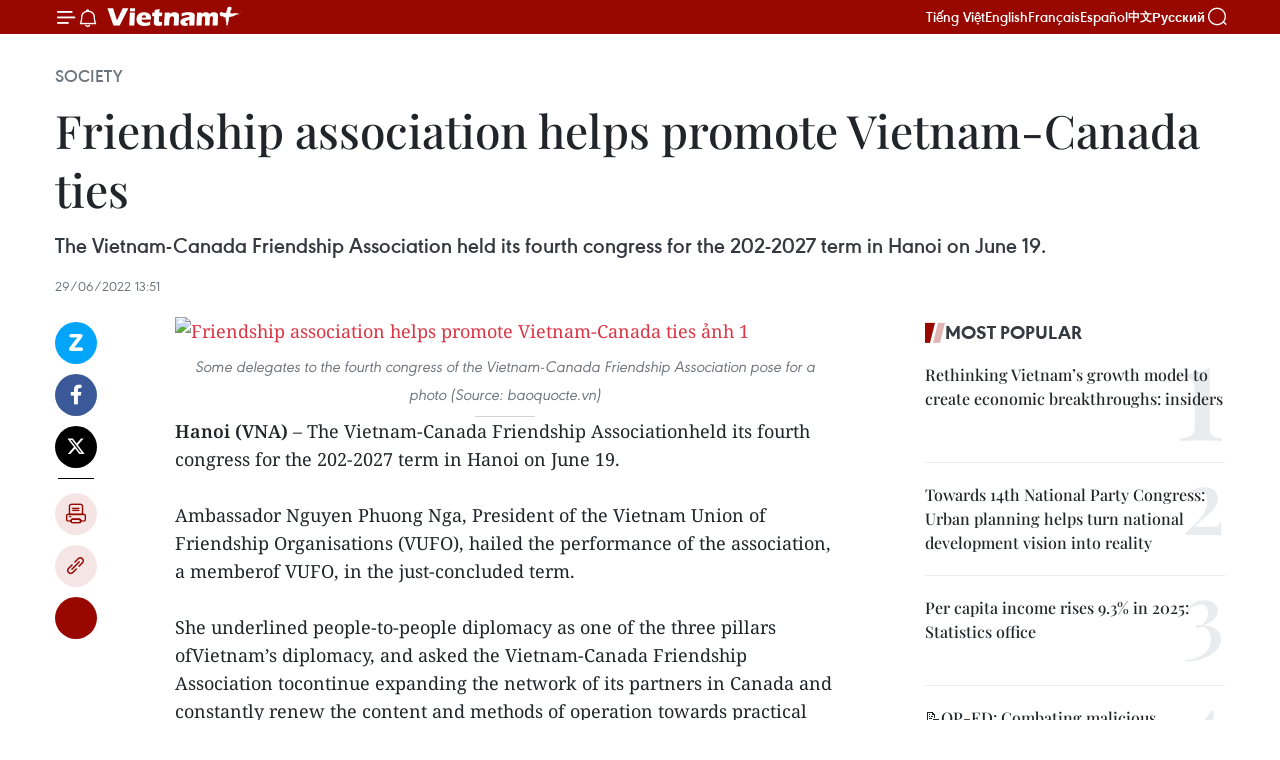

--- FILE ---
content_type: text/html;charset=utf-8
request_url: https://en.vietnamplus.vn/friendship-association-helps-promote-vietnam-canada-ties-post231912.vnp
body_size: 26141
content:
<!DOCTYPE html> <html lang="en" class="en"> <head> <title>Friendship association helps promote Vietnam-Canada ties | Vietnam+ (VietnamPlus)</title> <meta name="description" content="The Vietnam-Canada Friendship Association held its fourth congress for the 202-2027 term in Hanoi on June 19."/> <meta name="keywords" content="Canada, Vietnam-Canada Friendship Association, Ambassador Nguyen Phuong Nga, Vietnam Union of Friendship Organisations, Canadian Ambassador to Vietnam, Shawn Perry Steil, Vietnam-Canada relations, updated Vietnam news, Vietnamplus, Vietnam News Agency"/> <meta name="news_keywords" content="Canada, Vietnam-Canada Friendship Association, Ambassador Nguyen Phuong Nga, Vietnam Union of Friendship Organisations, Canadian Ambassador to Vietnam, Shawn Perry Steil, Vietnam-Canada relations, updated Vietnam news, Vietnamplus, Vietnam News Agency"/> <meta http-equiv="Content-Type" content="text/html; charset=utf-8" /> <meta http-equiv="X-UA-Compatible" content="IE=edge"/> <meta http-equiv="refresh" content="1800" /> <meta name="revisit-after" content="1 days" /> <meta name="viewport" content="width=device-width, initial-scale=1"> <meta http-equiv="content-language" content="vi" /> <meta name="format-detection" content="telephone=no"/> <meta name="format-detection" content="address=no"/> <meta name="apple-mobile-web-app-capable" content="yes"> <meta name="apple-mobile-web-app-status-bar-style" content="black"> <meta name="apple-mobile-web-app-title" content="Vietnam+ (VietnamPlus)"/> <meta name="referrer" content="no-referrer-when-downgrade"/> <link rel="shortcut icon" href="https://media.vietnamplus.vn/assets/web/styles/img/favicon.ico" type="image/x-icon" /> <link rel="preconnect" href="https://media.vietnamplus.vn"/> <link rel="dns-prefetch" href="https://media.vietnamplus.vn"/> <link rel="preconnect" href="//www.google-analytics.com" /> <link rel="preconnect" href="//www.googletagmanager.com" /> <link rel="preconnect" href="//stc.za.zaloapp.com" /> <link rel="preconnect" href="//fonts.googleapis.com" /> <link rel="preconnect" href="//pagead2.googlesyndication.com"/> <link rel="preconnect" href="//tpc.googlesyndication.com"/> <link rel="preconnect" href="//securepubads.g.doubleclick.net"/> <link rel="preconnect" href="//accounts.google.com"/> <link rel="preconnect" href="//adservice.google.com"/> <link rel="preconnect" href="//adservice.google.com.vn"/> <link rel="preconnect" href="//www.googletagservices.com"/> <link rel="preconnect" href="//partner.googleadservices.com"/> <link rel="preconnect" href="//tpc.googlesyndication.com"/> <link rel="preconnect" href="//za.zdn.vn"/> <link rel="preconnect" href="//sp.zalo.me"/> <link rel="preconnect" href="//connect.facebook.net"/> <link rel="preconnect" href="//www.facebook.com"/> <link rel="dns-prefetch" href="//www.google-analytics.com" /> <link rel="dns-prefetch" href="//www.googletagmanager.com" /> <link rel="dns-prefetch" href="//stc.za.zaloapp.com" /> <link rel="dns-prefetch" href="//fonts.googleapis.com" /> <link rel="dns-prefetch" href="//pagead2.googlesyndication.com"/> <link rel="dns-prefetch" href="//tpc.googlesyndication.com"/> <link rel="dns-prefetch" href="//securepubads.g.doubleclick.net"/> <link rel="dns-prefetch" href="//accounts.google.com"/> <link rel="dns-prefetch" href="//adservice.google.com"/> <link rel="dns-prefetch" href="//adservice.google.com.vn"/> <link rel="dns-prefetch" href="//www.googletagservices.com"/> <link rel="dns-prefetch" href="//partner.googleadservices.com"/> <link rel="dns-prefetch" href="//tpc.googlesyndication.com"/> <link rel="dns-prefetch" href="//za.zdn.vn"/> <link rel="dns-prefetch" href="//sp.zalo.me"/> <link rel="dns-prefetch" href="//connect.facebook.net"/> <link rel="dns-prefetch" href="//www.facebook.com"/> <link rel="dns-prefetch" href="//graph.facebook.com"/> <link rel="dns-prefetch" href="//static.xx.fbcdn.net"/> <link rel="dns-prefetch" href="//staticxx.facebook.com"/> <script> var cmsConfig = { domainDesktop: 'https://en.vietnamplus.vn', domainMobile: 'https://en.vietnamplus.vn', domainApi: 'https://en-api.vietnamplus.vn', domainStatic: 'https://media.vietnamplus.vn', domainLog: 'https://en-log.vietnamplus.vn', googleAnalytics: 'G\-ZF59SL1YG8', siteId: 0, pageType: 1, objectId: 231912, adsZone: 314, allowAds: true, adsLazy: true, antiAdblock: true, }; if (window.location.protocol !== 'https:' && window.location.hostname.indexOf('vietnamplus.vn') !== -1) { window.location = 'https://' + window.location.hostname + window.location.pathname + window.location.hash; } var USER_AGENT=window.navigator&&(window.navigator.userAgent||window.navigator.vendor)||window.opera||"",IS_MOBILE=/Android|webOS|iPhone|iPod|BlackBerry|Windows Phone|IEMobile|Mobile Safari|Opera Mini/i.test(USER_AGENT),IS_REDIRECT=!1;function setCookie(e,o,i){var n=new Date,i=(n.setTime(n.getTime()+24*i*60*60*1e3),"expires="+n.toUTCString());document.cookie=e+"="+o+"; "+i+";path=/;"}function getCookie(e){var o=document.cookie.indexOf(e+"="),i=o+e.length+1;return!o&&e!==document.cookie.substring(0,e.length)||-1===o?null:(-1===(e=document.cookie.indexOf(";",i))&&(e=document.cookie.length),unescape(document.cookie.substring(i,e)))}IS_MOBILE&&getCookie("isDesktop")&&(setCookie("isDesktop",1,-1),window.location=window.location.pathname.replace(".amp", ".vnp")+window.location.search,IS_REDIRECT=!0); </script> <script> if(USER_AGENT && USER_AGENT.indexOf("facebot") <= 0 && USER_AGENT.indexOf("facebookexternalhit") <= 0) { var query = ''; var hash = ''; if (window.location.search) query = window.location.search; if (window.location.hash) hash = window.location.hash; var canonicalUrl = 'https://en.vietnamplus.vn/friendship-association-helps-promote-vietnam-canada-ties-post231912.vnp' + query + hash ; var curUrl = decodeURIComponent(window.location.href); if(!location.port && canonicalUrl.startsWith("http") && curUrl != canonicalUrl){ window.location.replace(canonicalUrl); } } </script> <meta property="fb:pages" content="120834779440" /> <meta property="fb:app_id" content="1960985707489919" /> <meta name="author" content="Vietnam+ (VietnamPlus)" /> <meta name="copyright" content="Copyright © 2026 by Vietnam+ (VietnamPlus)" /> <meta name="RATING" content="GENERAL" /> <meta name="GENERATOR" content="Vietnam+ (VietnamPlus)" /> <meta content="Vietnam+ (VietnamPlus)" itemprop="sourceOrganization" name="source"/> <meta content="news" itemprop="genre" name="medium"/> <meta name="robots" content="noarchive, max-image-preview:large, index, follow" /> <meta name="GOOGLEBOT" content="noarchive, max-image-preview:large, index, follow" /> <link rel="canonical" href="https://en.vietnamplus.vn/friendship-association-helps-promote-vietnam-canada-ties-post231912.vnp" /> <meta property="og:site_name" content="Vietnam+ (VietnamPlus)"/> <meta property="og:rich_attachment" content="true"/> <meta property="og:type" content="article"/> <meta property="og:url" content="https://en.vietnamplus.vn/friendship-association-helps-promote-vietnam-canada-ties-post231912.vnp"/> <meta property="og:image" content="https://mediaen.vietnamplus.vn/images/f579a678cf9e90879541752073c26005a159b72427c31fb6e6b4d3719fc6f49f6e78a26777d39999b5292987f7696f7fa006789944175233ef381076b5071765fe44a98921eea139fc3f6931f250520d2769019df8c30a7e65b5c6b028edeab0/VietnamCanada_Friendship_Association.jpg.webp"/> <meta property="og:image:width" content="1200"/> <meta property="og:image:height" content="630"/> <meta property="og:title" content="Friendship association helps promote Vietnam-Canada ties"/> <meta property="og:description" content="The Vietnam-Canada Friendship Association held its fourth congress for the 202-2027 term in Hanoi on June 19."/> <meta name="twitter:card" value="summary"/> <meta name="twitter:url" content="https://en.vietnamplus.vn/friendship-association-helps-promote-vietnam-canada-ties-post231912.vnp"/> <meta name="twitter:title" content="Friendship association helps promote Vietnam-Canada ties"/> <meta name="twitter:description" content="The Vietnam-Canada Friendship Association held its fourth congress for the 202-2027 term in Hanoi on June 19."/> <meta name="twitter:image" content="https://mediaen.vietnamplus.vn/images/f579a678cf9e90879541752073c26005a159b72427c31fb6e6b4d3719fc6f49f6e78a26777d39999b5292987f7696f7fa006789944175233ef381076b5071765fe44a98921eea139fc3f6931f250520d2769019df8c30a7e65b5c6b028edeab0/VietnamCanada_Friendship_Association.jpg.webp"/> <meta name="twitter:site" content="@Vietnam+ (VietnamPlus)"/> <meta name="twitter:creator" content="@Vietnam+ (VietnamPlus)"/> <meta property="article:publisher" content="https://www.facebook.com/VietnamPlus" /> <meta property="article:tag" content="Canada, Vietnam-Canada Friendship Association, Ambassador Nguyen Phuong Nga, Vietnam Union of Friendship Organisations, Canadian Ambassador to Vietnam, Shawn Perry Steil, Vietnam-Canada relations, updated Vietnam news, Vietnamplus, Vietnam News Agency"/> <meta property="article:section" content="Society" /> <meta property="article:published_time" content="2022-06-29T20:51:00+07:00"/> <meta property="article:modified_time" content="2022-06-29T21:32:05+07:00"/> <script type="application/ld+json"> { "@context": "http://schema.org", "@type": "Organization", "name": "Vietnam+ (VietnamPlus)", "url": "https://en.vietnamplus.vn", "logo": "https://media.vietnamplus.vn/assets/web/styles/img/logo.png", "foundingDate": "2008", "founders": [ { "@type": "Person", "name": "Thông tấn xã Việt Nam (TTXVN)" } ], "address": [ { "@type": "PostalAddress", "streetAddress": "Số 05 Lý Thường Kiệt - Hà Nội - Việt Nam", "addressLocality": "Hà Nội City", "addressRegion": "Northeast", "postalCode": "100000", "addressCountry": "VNM" } ], "contactPoint": [ { "@type": "ContactPoint", "telephone": "+84-243-941-1349", "contactType": "customer service" }, { "@type": "ContactPoint", "telephone": "+84-243-941-1348", "contactType": "customer service" } ], "sameAs": [ "https://www.facebook.com/VietnamPlus", "https://www.tiktok.com/@vietnamplus", "https://twitter.com/vietnamplus", "https://www.youtube.com/c/BaoVietnamPlus" ] } </script> <script type="application/ld+json"> { "@context" : "https://schema.org", "@type" : "WebSite", "name": "Vietnam+ (VietnamPlus)", "url": "https://en.vietnamplus.vn", "alternateName" : "Báo điện tử VIETNAMPLUS, Cơ quan của Thông tấn xã Việt Nam (TTXVN)", "potentialAction": { "@type": "SearchAction", "target": { "@type": "EntryPoint", "urlTemplate": "https://en.vietnamplus.vn/search/?q={search_term_string}" }, "query-input": "required name=search_term_string" } } </script> <script type="application/ld+json"> { "@context":"http://schema.org", "@type":"BreadcrumbList", "itemListElement":[ { "@type":"ListItem", "position":1, "item":{ "@id":"https://en.vietnamplus.vn/society/", "name":"Society" } } ] } </script> <script type="application/ld+json"> { "@context": "http://schema.org", "@type": "NewsArticle", "mainEntityOfPage":{ "@type":"WebPage", "@id":"https://en.vietnamplus.vn/friendship-association-helps-promote-vietnam-canada-ties-post231912.vnp" }, "headline": "Friendship association helps promote Vietnam-Canada ties", "description": "The Vietnam-Canada Friendship Association held its fourth congress for the 202-2027 term in Hanoi on June 19.", "image": { "@type": "ImageObject", "url": "https://mediaen.vietnamplus.vn/images/f579a678cf9e90879541752073c26005a159b72427c31fb6e6b4d3719fc6f49f6e78a26777d39999b5292987f7696f7fa006789944175233ef381076b5071765fe44a98921eea139fc3f6931f250520d2769019df8c30a7e65b5c6b028edeab0/VietnamCanada_Friendship_Association.jpg.webp", "width" : 1200, "height" : 675 }, "datePublished": "2022-06-29T20:51:00+07:00", "dateModified": "2022-06-29T21:32:05+07:00", "author": { "@type": "Person", "name": "" }, "publisher": { "@type": "Organization", "name": "Vietnam+ (VietnamPlus)", "logo": { "@type": "ImageObject", "url": "https://media.vietnamplus.vn/assets/web/styles/img/logo.png" } } } </script> <link rel="preload" href="https://media.vietnamplus.vn/assets/web/styles/css/main.min-1.0.15.css" as="style"> <link rel="preload" href="https://media.vietnamplus.vn/assets/web/js/main.min-1.0.33.js" as="script"> <link rel="preload" href="https://media.vietnamplus.vn/assets/web/js/detail.min-1.0.15.js" as="script"> <link rel="preload" href="https://common.mcms.one/assets/styles/css/vietnamplus-1.0.0.css" as="style"> <link rel="stylesheet" href="https://common.mcms.one/assets/styles/css/vietnamplus-1.0.0.css"> <link id="cms-style" rel="stylesheet" href="https://media.vietnamplus.vn/assets/web/styles/css/main.min-1.0.15.css"> <style>.infographic-page { overflow-x: hidden;
}</style> <script type="text/javascript"> var _metaOgUrl = 'https://en.vietnamplus.vn/friendship-association-helps-promote-vietnam-canada-ties-post231912.vnp'; var page_title = document.title; var tracked_url = window.location.pathname + window.location.search + window.location.hash; var cate_path = 'society'; if (cate_path.length > 0) { tracked_url = "/" + cate_path + tracked_url; } </script> <script async="" src="https://www.googletagmanager.com/gtag/js?id=G-ZF59SL1YG8"></script> <script> window.dataLayer = window.dataLayer || []; function gtag(){dataLayer.push(arguments);} gtag('js', new Date()); gtag('config', 'G-ZF59SL1YG8', {page_path: tracked_url}); </script> <script>window.dataLayer = window.dataLayer || [];dataLayer.push({'pageCategory': '/society'});</script> <script> window.dataLayer = window.dataLayer || []; dataLayer.push({ 'event': 'Pageview', 'articleId': '231912', 'articleTitle': 'Friendship association helps promote Vietnam-Canada ties', 'articleCategory': 'Society', 'articleAlowAds': true, 'articleType': 'detail', 'articleTags': 'Canada, Vietnam-Canada Friendship Association, Ambassador Nguyen Phuong Nga, Vietnam Union of Friendship Organisations, Canadian Ambassador to Vietnam, Shawn Perry Steil, Vietnam-Canada relations, updated Vietnam news, Vietnamplus, Vietnam News Agency', 'articlePublishDate': '2022-06-29T20:51:00+07:00', 'articleThumbnail': 'https://mediaen.vietnamplus.vn/images/f579a678cf9e90879541752073c26005a159b72427c31fb6e6b4d3719fc6f49f6e78a26777d39999b5292987f7696f7fa006789944175233ef381076b5071765fe44a98921eea139fc3f6931f250520d2769019df8c30a7e65b5c6b028edeab0/VietnamCanada_Friendship_Association.jpg.webp', 'articleShortUrl': 'https://en.vietnamplus.vn/friendship-association-helps-promote-vietnam-canada-ties-post231912.vnp', 'articleFullUrl': 'https://en.vietnamplus.vn/friendship-association-helps-promote-vietnam-canada-ties-post231912.vnp', }); </script> <script type='text/javascript'> gtag('event', 'article_page',{ 'articleId': '231912', 'articleTitle': 'Friendship association helps promote Vietnam-Canada ties', 'articleCategory': 'Society', 'articleAlowAds': true, 'articleType': 'detail', 'articleTags': 'Canada, Vietnam-Canada Friendship Association, Ambassador Nguyen Phuong Nga, Vietnam Union of Friendship Organisations, Canadian Ambassador to Vietnam, Shawn Perry Steil, Vietnam-Canada relations, updated Vietnam news, Vietnamplus, Vietnam News Agency', 'articlePublishDate': '2022-06-29T20:51:00+07:00', 'articleThumbnail': 'https://mediaen.vietnamplus.vn/images/f579a678cf9e90879541752073c26005a159b72427c31fb6e6b4d3719fc6f49f6e78a26777d39999b5292987f7696f7fa006789944175233ef381076b5071765fe44a98921eea139fc3f6931f250520d2769019df8c30a7e65b5c6b028edeab0/VietnamCanada_Friendship_Association.jpg.webp', 'articleShortUrl': 'https://en.vietnamplus.vn/friendship-association-helps-promote-vietnam-canada-ties-post231912.vnp', 'articleFullUrl': 'https://en.vietnamplus.vn/friendship-association-helps-promote-vietnam-canada-ties-post231912.vnp', }); </script> <script>(function(w,d,s,l,i){w[l]=w[l]||[];w[l].push({'gtm.start': new Date().getTime(),event:'gtm.js'});var f=d.getElementsByTagName(s)[0], j=d.createElement(s),dl=l!='dataLayer'?'&l='+l:'';j.async=true;j.src= 'https://www.googletagmanager.com/gtm.js?id='+i+dl;f.parentNode.insertBefore(j,f); })(window,document,'script','dataLayer','GTM-5WM58F3N');</script> <script type="text/javascript"> !function(){"use strict";function e(e){var t=!(arguments.length>1&&void 0!==arguments[1])||arguments[1],c=document.createElement("script");c.src=e,t?c.type="module":(c.async=!0,c.type="text/javascript",c.setAttribute("nomodule",""));var n=document.getElementsByTagName("script")[0];n.parentNode.insertBefore(c,n)}!function(t,c){!function(t,c,n){var a,o,r;n.accountId=c,null!==(a=t.marfeel)&&void 0!==a||(t.marfeel={}),null!==(o=(r=t.marfeel).cmd)&&void 0!==o||(r.cmd=[]),t.marfeel.config=n;var i="https://sdk.mrf.io/statics";e("".concat(i,"/marfeel-sdk.js?id=").concat(c),!0),e("".concat(i,"/marfeel-sdk.es5.js?id=").concat(c),!1)}(t,c,arguments.length>2&&void 0!==arguments[2]?arguments[2]:{})}(window,2272,{} )}(); </script> <script async src="https://sp.zalo.me/plugins/sdk.js"></script> </head> <body class="detail-page"> <div id="sdaWeb_SdaMasthead" class="rennab rennab-top" data-platform="1" data-position="Web_SdaMasthead"> </div> <header class=" site-header"> <div class="sticky"> <div class="container"> <i class="ic-menu"></i> <i class="ic-bell"></i> <div id="header-news" class="pick-news hidden" data-source="header-latest-news"></div> <a class="small-logo" href="/" title="Vietnam+ (VietnamPlus)">Vietnam+ (VietnamPlus)</a> <ul class="menu"> <li> <a href="https://www.vietnamplus.vn" title="Tiếng Việt" target="_blank">Tiếng Việt</a> </li> <li> <a href="https://en.vietnamplus.vn" title="English" target="_blank" rel="nofollow">English</a> </li> <li> <a href="https://fr.vietnamplus.vn" title="Français" target="_blank" rel="nofollow">Français</a> </li> <li> <a href="https://es.vietnamplus.vn" title="Español" target="_blank" rel="nofollow">Español</a> </li> <li> <a href="https://zh.vietnamplus.vn" title="中文" target="_blank" rel="nofollow">中文</a> </li> <li> <a href="https://ru.vietnamplus.vn" title="Русский" target="_blank" rel="nofollow">Русский</a> </li> </ul> <div class="search-wrapper"> <i class="ic-search"></i> <input type="text" class="search txtsearch" placeholder="Keyword"> </div> </div> </div> </header> <div class="site-body"> <div id="sdaWeb_SdaBackground" class="rennab " data-platform="1" data-position="Web_SdaBackground"> </div> <div class="container"> <div class="breadcrumb breadcrumb-detail"> <h2 class="main"> <a href="https://en.vietnamplus.vn/society/" title="Society" class="active">Society</a> </h2> </div> <div id="sdaWeb_SdaTop" class="rennab " data-platform="1" data-position="Web_SdaTop"> </div> <div class="article"> <h1 class="article__title cms-title "> Friendship association helps promote Vietnam-Canada ties </h1> <div class="article__sapo cms-desc"> The Vietnam-Canada Friendship Association held its fourth congress for the 202-2027 term in Hanoi on June 19. </div> <div id="sdaWeb_SdaArticleAfterSapo" class="rennab " data-platform="1" data-position="Web_SdaArticleAfterSapo"> </div> <div class="article__meta"> <time class="time" datetime="2022-06-29T20:51:00+07:00" data-time="1656510660" data-friendly="false">Wednesday, June 29, 2022 20:51</time> <meta class="cms-date" itemprop="datePublished" content="2022-06-29T20:51:00+07:00"> </div> <div class="col"> <div class="main-col content-col"> <div class="article__body zce-content-body cms-body" itemprop="articleBody"> <div class="social-pin sticky article__social"> <a href="javascript:void(0);" class="zl zalo-share-button" title="Zalo" data-href="https://en.vietnamplus.vn/friendship-association-helps-promote-vietnam-canada-ties-post231912.vnp" data-oaid="4486284411240520426" data-layout="1" data-color="blue" data-customize="true">Zalo</a> <a href="javascript:void(0);" class="item fb" data-href="https://en.vietnamplus.vn/friendship-association-helps-promote-vietnam-canada-ties-post231912.vnp" data-rel="facebook" title="Facebook">Facebook</a> <a href="javascript:void(0);" class="item tw" data-href="https://en.vietnamplus.vn/friendship-association-helps-promote-vietnam-canada-ties-post231912.vnp" data-rel="twitter" title="Twitter">Twitter</a> <a href="javascript:void(0);" class="bookmark sendbookmark hidden" onclick="ME.sendBookmark(this, 231912);" data-id="231912" title="Bookmark">Bookmark</a> <a href="javascript:void(0);" class="print sendprint" title="Print" data-href="/print-231912.html">Print</a> <a href="javascript:void(0);" class="item link" data-href="https://en.vietnamplus.vn/friendship-association-helps-promote-vietnam-canada-ties-post231912.vnp" data-rel="copy" title="Copy link">Copy link</a> <div id='shortenlink-container'></div> </div> <div class="ExternalClass22103CBDF7614CB8A239FB1BC8C25F56"> <div class="article-photo"> <a href="/Uploaded_EN/sxtt/2022_06_29/vietnamcanada_friendship_association.jpg" rel="nofollow" target="_blank"><img alt="Friendship association helps promote Vietnam-Canada ties ảnh 1" src="[data-uri]" class="lazyload cms-photo" data-large-src="https://mediaen.vietnamplus.vn/images/d0e53d05e2a66ff390ceb759790db14ed47ee129894ecd46d2f8078c53cb7ae109c3f494111664f8e11177f200451af1348c19c439d1582d0da2bcb123a82b347d92ec75f03b151c08f2d45ec0c3c1df/vietnamcanada_friendship_association.jpg" data-src="https://mediaen.vietnamplus.vn/images/be1816f7aba1b65b5289f203216036c5527763cb5f72f2b4c5c7d9fbe293e4b62e4de84cb1697ffe7fe1b52ec726775afdf279295cdf0ed7648988b8a4a86111f61b05027868ebae6cc9393cdf1b5875/vietnamcanada_friendship_association.jpg" title="Friendship association helps promote Vietnam-Canada ties ảnh 1"></a><span>Some delegates to the fourth congress of the&nbsp;Vietnam-Canada Friendship Association pose for a photo (Source: baoquocte.vn)</span> </div><strong>Hanoi (VNA) </strong>– The Vietnam-Canada Friendship Associationheld its fourth congress for the 202-2027 term in Hanoi on June 19. <br> <br> Ambassador Nguyen Phuong Nga, President&nbsp;of the Vietnam Union of Friendship Organisations (VUFO), hailed the performance of the association, a memberof VUFO, in the just-concluded term. <br> <br> She underlined people-to-people diplomacy as one of the three pillars ofVietnam’s diplomacy, and asked the Vietnam-Canada Friendship Association tocontinue expanding the network of its partners in Canada and constantly renew the content and methods of operation towards practical and specific results instrengthening the friendship and cooperation between the two countries. <br> <br> She also suggested the association to engage young people in its activities. <br> <br> Canadian Ambassador to Vietnam Shawn Perry Steil affirmed that theassociation has contributed to the development of Vietnam-Canada relations,noting that the association has coordinated closely with the Canadian Embassyin implementing shared priorities, especially people-to-people exchange. <br> <br> The congress elected a 41-strong executive committee and Deputy Minister ofHealth Tran Van Thuan as Chairman of the association in the new tenure./.
</div> <div class="article__source"> <div class="source"> <span class="name">VNA</span> </div> </div> <div id="sdaWeb_SdaArticleAfterBody" class="rennab " data-platform="1" data-position="Web_SdaArticleAfterBody"> </div> </div> <div class="article__tag"> <a class="active" href="https://en.vietnamplus.vn/tag/canada-tag1013.vnp" title="Canada">#Canada</a> <a class="active" href="https://en.vietnamplus.vn/tag.vnp?q=Vietnam-Canada Friendship Association" title="Vietnam-Canada Friendship Association">#Vietnam-Canada Friendship Association</a> <a class="" href="https://en.vietnamplus.vn/tag.vnp?q=Ambassador Nguyen Phuong Nga" title="Ambassador Nguyen Phuong Nga">#Ambassador Nguyen Phuong Nga</a> <a class="" href="https://en.vietnamplus.vn/tag/vietnam-union-of-friendship-organisations-tag2129.vnp" title="Vietnam Union of Friendship Organisations">#Vietnam Union of Friendship Organisations</a> <a class="" href="https://en.vietnamplus.vn/tag/canadian-ambassador-to-vietnam-tag51977.vnp" title="Canadian Ambassador to Vietnam">#Canadian Ambassador to Vietnam</a> <a class="" href="https://en.vietnamplus.vn/tag.vnp?q=Shawn Perry Steil" title="Shawn Perry Steil">#Shawn Perry Steil</a> <a class="" href="https://en.vietnamplus.vn/tag/vietnam-canada-relations-4-tag50153.vnp" title="Vietnam-Canada relations">#Vietnam-Canada relations</a> <a class="" href="https://en.vietnamplus.vn/tag/updated-vietnam-news-tag68.vnp" title="updated Vietnam news">#updated Vietnam news</a> <a class="" href="https://en.vietnamplus.vn/tag/vietnamplus-tag3.vnp" title="Vietnamplus">#Vietnamplus</a> <a class="" href="https://en.vietnamplus.vn/tag/vietnam-news-agency-tag2.vnp" title="Vietnam News Agency">#Vietnam News Agency</a> <a class="link" href="https://en.vietnamplus.vn/region/canada/423.vnp" title="Canada"><i class="ic-location"></i> Canada</a> <a class="link" href="https://en.vietnamplus.vn/region/vietnam/620.vnp" title="Vietnam"><i class="ic-location"></i> Vietnam</a> </div> <div id="sdaWeb_SdaArticleAfterTag" class="rennab " data-platform="1" data-position="Web_SdaArticleAfterTag"> </div> <div class="wrap-social"> <div class="social-pin article__social"> <a href="javascript:void(0);" class="zl zalo-share-button" title="Zalo" data-href="https://en.vietnamplus.vn/friendship-association-helps-promote-vietnam-canada-ties-post231912.vnp" data-oaid="4486284411240520426" data-layout="1" data-color="blue" data-customize="true">Zalo</a> <a href="javascript:void(0);" class="item fb" data-href="https://en.vietnamplus.vn/friendship-association-helps-promote-vietnam-canada-ties-post231912.vnp" data-rel="facebook" title="Facebook">Facebook</a> <a href="javascript:void(0);" class="item tw" data-href="https://en.vietnamplus.vn/friendship-association-helps-promote-vietnam-canada-ties-post231912.vnp" data-rel="twitter" title="Twitter">Twitter</a> <a href="javascript:void(0);" class="bookmark sendbookmark hidden" onclick="ME.sendBookmark(this, 231912);" data-id="231912" title="Bookmark">Bookmark</a> <a href="javascript:void(0);" class="print sendprint" title="Print" data-href="/print-231912.html">Print</a> <a href="javascript:void(0);" class="item link" data-href="https://en.vietnamplus.vn/friendship-association-helps-promote-vietnam-canada-ties-post231912.vnp" data-rel="copy" title="Copy link">Copy link</a> <div id='shortenlink-container'></div> </div> <a href="https://news.google.com/publications/CAAqBwgKMN-18wowlLWFAw?hl=vi&gl=VN&ceid=VN%3Avi" class="google-news" target="_blank" title="Google News">Follow VietnamPlus</a> </div> <div id="sdaWeb_SdaArticleAfterBody1" class="rennab " data-platform="1" data-position="Web_SdaArticleAfterBody1"> </div> <div id="sdaWeb_SdaArticleAfterBody2" class="rennab " data-platform="1" data-position="Web_SdaArticleAfterBody2"> </div> <div class="box-related-news"> <h3 class="box-heading"> <span class="title">Related News</span> </h3> <div class="box-content" data-source="related-news"> <article class="story"> <figure class="story__thumb"> <a class="cms-link" href="https://en.vietnamplus.vn/vietnam-keen-on-promoting-security-cooperation-with-canada-minister-post229601.vnp" title="Vietnam keen on promoting security cooperation with Canada: minister"> <img class="lazyload" src="[data-uri]" data-src="https://mediaen.vietnamplus.vn/images/[base64]/vna_potal_bo_truong_cong_an_to_lam_tiep_dai_su_canada_tai_viet_nam_6149944.jpg.webp" data-srcset="https://mediaen.vietnamplus.vn/images/[base64]/vna_potal_bo_truong_cong_an_to_lam_tiep_dai_su_canada_tai_viet_nam_6149944.jpg.webp 1x, https://mediaen.vietnamplus.vn/images/[base64]/vna_potal_bo_truong_cong_an_to_lam_tiep_dai_su_canada_tai_viet_nam_6149944.jpg.webp 2x" alt="Vietnam keen on promoting security cooperation with Canada: minister"> <noscript><img src="https://mediaen.vietnamplus.vn/images/[base64]/vna_potal_bo_truong_cong_an_to_lam_tiep_dai_su_canada_tai_viet_nam_6149944.jpg.webp" srcset="https://mediaen.vietnamplus.vn/images/[base64]/vna_potal_bo_truong_cong_an_to_lam_tiep_dai_su_canada_tai_viet_nam_6149944.jpg.webp 1x, https://mediaen.vietnamplus.vn/images/[base64]/vna_potal_bo_truong_cong_an_to_lam_tiep_dai_su_canada_tai_viet_nam_6149944.jpg.webp 2x" alt="Vietnam keen on promoting security cooperation with Canada: minister" class="image-fallback"></noscript> </a> </figure> <h2 class="story__heading" data-tracking="229601"> <a class=" cms-link" href="https://en.vietnamplus.vn/vietnam-keen-on-promoting-security-cooperation-with-canada-minister-post229601.vnp" title="Vietnam keen on promoting security cooperation with Canada: minister"> Vietnam keen on promoting security cooperation with Canada: minister </a> </h2> <time class="time" datetime="2022-06-03T10:32:00+07:00" data-time="1654227120"> 03/06/2022 10:32 </time> <div class="story__summary story__shorten"> Minister of Public Security, General To Lam had a meeting with the new Canadian Ambassador to Vietnam Shawn Perry Steil in Hanoi on June 2, during which he suggested that Vietnam and Canada continue negotiations on more security agreements to create a legal foundation for the bilateral partnership in criminal combat, while strengthening collaboration in personnel training. </div> </article> <article class="story"> <figure class="story__thumb"> <a class="cms-link" href="https://en.vietnamplus.vn/domestic-firms-to-receive-consultations-on-wooden-furniture-export-to-canada-post229690.vnp" title="Domestic firms to receive consultations on wooden furniture export to Canada"> <img class="lazyload" src="[data-uri]" data-src="https://mediaen.vietnamplus.vn/images/9319dea850fa01a58eeade80b2305b434aa90d94567950a5b6452028c9d49b7166cc5d1ccae80d64d0a3bcaafb46c18855e2c9a1815bdfa6d8c6a40723821b20bd601f59b24b1efc30a011e01ab17992526fbd24011ae45b2ef912f4252e5e96/xuatkhausangthitruongcanada562022.jpg.webp" data-srcset="https://mediaen.vietnamplus.vn/images/9319dea850fa01a58eeade80b2305b434aa90d94567950a5b6452028c9d49b7166cc5d1ccae80d64d0a3bcaafb46c18855e2c9a1815bdfa6d8c6a40723821b20bd601f59b24b1efc30a011e01ab17992526fbd24011ae45b2ef912f4252e5e96/xuatkhausangthitruongcanada562022.jpg.webp 1x, https://mediaen.vietnamplus.vn/images/96ce4c3abba2f1be0420300cd1a897744aa90d94567950a5b6452028c9d49b7166cc5d1ccae80d64d0a3bcaafb46c18855e2c9a1815bdfa6d8c6a40723821b20bd601f59b24b1efc30a011e01ab17992526fbd24011ae45b2ef912f4252e5e96/xuatkhausangthitruongcanada562022.jpg.webp 2x" alt="Domestic firms to receive consultations on wooden furniture export to Canada"> <noscript><img src="https://mediaen.vietnamplus.vn/images/9319dea850fa01a58eeade80b2305b434aa90d94567950a5b6452028c9d49b7166cc5d1ccae80d64d0a3bcaafb46c18855e2c9a1815bdfa6d8c6a40723821b20bd601f59b24b1efc30a011e01ab17992526fbd24011ae45b2ef912f4252e5e96/xuatkhausangthitruongcanada562022.jpg.webp" srcset="https://mediaen.vietnamplus.vn/images/9319dea850fa01a58eeade80b2305b434aa90d94567950a5b6452028c9d49b7166cc5d1ccae80d64d0a3bcaafb46c18855e2c9a1815bdfa6d8c6a40723821b20bd601f59b24b1efc30a011e01ab17992526fbd24011ae45b2ef912f4252e5e96/xuatkhausangthitruongcanada562022.jpg.webp 1x, https://mediaen.vietnamplus.vn/images/96ce4c3abba2f1be0420300cd1a897744aa90d94567950a5b6452028c9d49b7166cc5d1ccae80d64d0a3bcaafb46c18855e2c9a1815bdfa6d8c6a40723821b20bd601f59b24b1efc30a011e01ab17992526fbd24011ae45b2ef912f4252e5e96/xuatkhausangthitruongcanada562022.jpg.webp 2x" alt="Domestic firms to receive consultations on wooden furniture export to Canada" class="image-fallback"></noscript> </a> </figure> <h2 class="story__heading" data-tracking="229690"> <a class=" cms-link" href="https://en.vietnamplus.vn/domestic-firms-to-receive-consultations-on-wooden-furniture-export-to-canada-post229690.vnp" title="Domestic firms to receive consultations on wooden furniture export to Canada"> Domestic firms to receive consultations on wooden furniture export to Canada </a> </h2> <time class="time" datetime="2022-06-05T18:19:00+07:00" data-time="1654427940"> 05/06/2022 18:19 </time> <div class="story__summary story__shorten"> The Ho Chi Minh City Handicraft and Woodworking Association (HAWA) plans to organise a session to give consultations to domestic businesses on exporting furniture and interior decorating products to Canada, a promising market for Vietnam, on June 7. </div> </article> <article class="story"> <figure class="story__thumb"> <a class="cms-link" href="https://en.vietnamplus.vn/foreign-minister-hosts-canadian-ambassador-to-vietnam-post230989.vnp" title="Foreign Minister hosts Canadian Ambassador to Vietnam"> <img class="lazyload" src="[data-uri]" data-src="https://mediaen.vietnamplus.vn/images/9319dea850fa01a58eeade80b2305b434aa90d94567950a5b6452028c9d49b714eb859923d19dee10a0d357f6e83d34179bcf9faf4a4af87156edc3933638f0f/son.jpg.webp" data-srcset="https://mediaen.vietnamplus.vn/images/9319dea850fa01a58eeade80b2305b434aa90d94567950a5b6452028c9d49b714eb859923d19dee10a0d357f6e83d34179bcf9faf4a4af87156edc3933638f0f/son.jpg.webp 1x, https://mediaen.vietnamplus.vn/images/96ce4c3abba2f1be0420300cd1a897744aa90d94567950a5b6452028c9d49b714eb859923d19dee10a0d357f6e83d34179bcf9faf4a4af87156edc3933638f0f/son.jpg.webp 2x" alt="Foreign Minister hosts Canadian Ambassador to Vietnam"> <noscript><img src="https://mediaen.vietnamplus.vn/images/9319dea850fa01a58eeade80b2305b434aa90d94567950a5b6452028c9d49b714eb859923d19dee10a0d357f6e83d34179bcf9faf4a4af87156edc3933638f0f/son.jpg.webp" srcset="https://mediaen.vietnamplus.vn/images/9319dea850fa01a58eeade80b2305b434aa90d94567950a5b6452028c9d49b714eb859923d19dee10a0d357f6e83d34179bcf9faf4a4af87156edc3933638f0f/son.jpg.webp 1x, https://mediaen.vietnamplus.vn/images/96ce4c3abba2f1be0420300cd1a897744aa90d94567950a5b6452028c9d49b714eb859923d19dee10a0d357f6e83d34179bcf9faf4a4af87156edc3933638f0f/son.jpg.webp 2x" alt="Foreign Minister hosts Canadian Ambassador to Vietnam" class="image-fallback"></noscript> </a> </figure> <h2 class="story__heading" data-tracking="230989"> <a class=" cms-link" href="https://en.vietnamplus.vn/foreign-minister-hosts-canadian-ambassador-to-vietnam-post230989.vnp" title="Foreign Minister hosts Canadian Ambassador to Vietnam"> Foreign Minister hosts Canadian Ambassador to Vietnam </a> </h2> <time class="time" datetime="2022-06-11T14:44:00+07:00" data-time="1654933440"> 11/06/2022 14:44 </time> <div class="story__summary story__shorten"> Foreign Minister Bui Thanh Son received in Hanoi on June 10, in Hanoi new Canadian Ambassador to Vietnam Shawn Perry Steil. </div> </article> <article class="story"> <figure class="story__thumb"> <a class="cms-link" href="https://en.vietnamplus.vn/soc-trang-canada-enjoy-fruitful-22-year-partnership-post231131.vnp" title="Soc Trang, Canada enjoy fruitful 22-year partnership "> <img class="lazyload" src="[data-uri]" data-src="https://mediaen.vietnamplus.vn/images/[base64]/vna_potal_ky_niem_22_nam_hop_tac_giua_tinh_soc_trang_va_canada_va_tong_ket_du_an_doanh_nghiep_nho_va_vua_6169810.jpg.webp" data-srcset="https://mediaen.vietnamplus.vn/images/[base64]/vna_potal_ky_niem_22_nam_hop_tac_giua_tinh_soc_trang_va_canada_va_tong_ket_du_an_doanh_nghiep_nho_va_vua_6169810.jpg.webp 1x, https://mediaen.vietnamplus.vn/images/[base64]/vna_potal_ky_niem_22_nam_hop_tac_giua_tinh_soc_trang_va_canada_va_tong_ket_du_an_doanh_nghiep_nho_va_vua_6169810.jpg.webp 2x" alt="Soc Trang, Canada enjoy fruitful 22-year partnership "> <noscript><img src="https://mediaen.vietnamplus.vn/images/[base64]/vna_potal_ky_niem_22_nam_hop_tac_giua_tinh_soc_trang_va_canada_va_tong_ket_du_an_doanh_nghiep_nho_va_vua_6169810.jpg.webp" srcset="https://mediaen.vietnamplus.vn/images/[base64]/vna_potal_ky_niem_22_nam_hop_tac_giua_tinh_soc_trang_va_canada_va_tong_ket_du_an_doanh_nghiep_nho_va_vua_6169810.jpg.webp 1x, https://mediaen.vietnamplus.vn/images/[base64]/vna_potal_ky_niem_22_nam_hop_tac_giua_tinh_soc_trang_va_canada_va_tong_ket_du_an_doanh_nghiep_nho_va_vua_6169810.jpg.webp 2x" alt="Soc Trang, Canada enjoy fruitful 22-year partnership " class="image-fallback"></noscript> </a> </figure> <h2 class="story__heading" data-tracking="231131"> <a class=" cms-link" href="https://en.vietnamplus.vn/soc-trang-canada-enjoy-fruitful-22-year-partnership-post231131.vnp" title="Soc Trang, Canada enjoy fruitful 22-year partnership "> Soc Trang, Canada enjoy fruitful 22-year partnership </a> </h2> <time class="time" datetime="2022-06-14T18:07:00+07:00" data-time="1655204820"> 14/06/2022 18:07 </time> <div class="story__summary story__shorten"> Soc Trang and Canada have shared a fruitful partnership over the past 22 years, with the Canadian Government’s provision of over 22 million CAD (17 million USD) to the Mekong Delta province for various projects that have contributed to the local socio-economic development, heard a ceremony in Soc Trang on June 14. </div> </article> <article class="story"> <figure class="story__thumb"> <a class="cms-link" href="https://en.vietnamplus.vn/tuna-export-to-canada-soars-post231459.vnp" title="Tuna export to Canada soars"> <img class="lazyload" src="[data-uri]" data-src="https://mediaen.vietnamplus.vn/images/9319dea850fa01a58eeade80b2305b434aa90d94567950a5b6452028c9d49b715a83de440363d6fd016f25221e0346b8cb78de7a808df86b0728be160e97e478/cangu080821_1.jpg.webp" data-srcset="https://mediaen.vietnamplus.vn/images/9319dea850fa01a58eeade80b2305b434aa90d94567950a5b6452028c9d49b715a83de440363d6fd016f25221e0346b8cb78de7a808df86b0728be160e97e478/cangu080821_1.jpg.webp 1x, https://mediaen.vietnamplus.vn/images/96ce4c3abba2f1be0420300cd1a897744aa90d94567950a5b6452028c9d49b715a83de440363d6fd016f25221e0346b8cb78de7a808df86b0728be160e97e478/cangu080821_1.jpg.webp 2x" alt="Tuna export to Canada soars"> <noscript><img src="https://mediaen.vietnamplus.vn/images/9319dea850fa01a58eeade80b2305b434aa90d94567950a5b6452028c9d49b715a83de440363d6fd016f25221e0346b8cb78de7a808df86b0728be160e97e478/cangu080821_1.jpg.webp" srcset="https://mediaen.vietnamplus.vn/images/9319dea850fa01a58eeade80b2305b434aa90d94567950a5b6452028c9d49b715a83de440363d6fd016f25221e0346b8cb78de7a808df86b0728be160e97e478/cangu080821_1.jpg.webp 1x, https://mediaen.vietnamplus.vn/images/96ce4c3abba2f1be0420300cd1a897744aa90d94567950a5b6452028c9d49b715a83de440363d6fd016f25221e0346b8cb78de7a808df86b0728be160e97e478/cangu080821_1.jpg.webp 2x" alt="Tuna export to Canada soars" class="image-fallback"></noscript> </a> </figure> <h2 class="story__heading" data-tracking="231459"> <a class=" cms-link" href="https://en.vietnamplus.vn/tuna-export-to-canada-soars-post231459.vnp" title="Tuna export to Canada soars"> Tuna export to Canada soars </a> </h2> <time class="time" datetime="2022-06-21T15:12:00+07:00" data-time="1655799120"> 21/06/2022 15:12 </time> <div class="story__summary story__shorten"> Vietnam’s tuna industry has bounced back strongly post-pandemic as export soared 72 percent year-on-year to 259 million USD in the first quarter of 2022, the highest in five years, according to the Vietnam Association of Seafood Exporters and Producers (VASEP). </div> </article> </div> </div> <div id="sdaWeb_SdaArticleAfterRelated" class="rennab " data-platform="1" data-position="Web_SdaArticleAfterRelated"> </div> <div class="timeline secondary"> <h3 class="box-heading"> <a href="https://en.vietnamplus.vn/society/" title="Society" class="title"> See more </a> </h3> <div class="box-content content-list" data-source="recommendation-314"> <article class="story" data-id="336988"> <figure class="story__thumb"> <a class="cms-link" href="https://en.vietnamplus.vn/new-zealand-media-highlights-vietnams-wellness-and-spa-resorts-post336988.vnp" title="New Zealand media highlights Vietnam’s wellness and spa resorts"> <img class="lazyload" src="[data-uri]" data-src="https://mediaen.vietnamplus.vn/images/684758def003b6e7ceec2cccc829913cd8dadf200366c93dc4f148547cc038af813fcd1e0a18042b5500bcf98ed87fa6/1.jpg.webp" data-srcset="https://mediaen.vietnamplus.vn/images/684758def003b6e7ceec2cccc829913cd8dadf200366c93dc4f148547cc038af813fcd1e0a18042b5500bcf98ed87fa6/1.jpg.webp 1x, https://mediaen.vietnamplus.vn/images/794fe86472a9dec0a61223196decb2b9d8dadf200366c93dc4f148547cc038af813fcd1e0a18042b5500bcf98ed87fa6/1.jpg.webp 2x" alt="Yoga at TIA Wellness Resort Da Nang. (Photo: TIA Wellness Resort)"> <noscript><img src="https://mediaen.vietnamplus.vn/images/684758def003b6e7ceec2cccc829913cd8dadf200366c93dc4f148547cc038af813fcd1e0a18042b5500bcf98ed87fa6/1.jpg.webp" srcset="https://mediaen.vietnamplus.vn/images/684758def003b6e7ceec2cccc829913cd8dadf200366c93dc4f148547cc038af813fcd1e0a18042b5500bcf98ed87fa6/1.jpg.webp 1x, https://mediaen.vietnamplus.vn/images/794fe86472a9dec0a61223196decb2b9d8dadf200366c93dc4f148547cc038af813fcd1e0a18042b5500bcf98ed87fa6/1.jpg.webp 2x" alt="Yoga at TIA Wellness Resort Da Nang. (Photo: TIA Wellness Resort)" class="image-fallback"></noscript> </a> </figure> <h2 class="story__heading" data-tracking="336988"> <a class=" cms-link" href="https://en.vietnamplus.vn/new-zealand-media-highlights-vietnams-wellness-and-spa-resorts-post336988.vnp" title="New Zealand media highlights Vietnam’s wellness and spa resorts"> New Zealand media highlights Vietnam’s wellness and spa resorts </a> </h2> <time class="time" datetime="2026-01-31T04:36:31+07:00" data-time="1769808991"> 31/01/2026 04:36 </time> <div class="story__summary story__shorten"> <p>A study in the SpaSeekers Spa Trends Report 2025 showed that Google searches for “spa in Vietnam” rose by 175% in 2024, one year after Vietnam was named Asia’s Best Spa Destination at the World Spa Awards 2023.</p> </div> </article> <article class="story" data-id="336971"> <figure class="story__thumb"> <a class="cms-link" href="https://en.vietnamplus.vn/inspire-fest-2026-promotes-empowerment-of-persons-with-disabilities-post336971.vnp" title="INSPIRE FEST 2026 promotes empowerment of persons with disabilities"> <img class="lazyload" src="[data-uri]" data-src="https://mediaen.vietnamplus.vn/images/7d1b1ad3fc9563dcff6a3a0b9636850c184f35d1e20d40feded6b051a9f0e7e16398051ccda5f6a83e6266939b669ac9/inspire.jpg.webp" data-srcset="https://mediaen.vietnamplus.vn/images/7d1b1ad3fc9563dcff6a3a0b9636850c184f35d1e20d40feded6b051a9f0e7e16398051ccda5f6a83e6266939b669ac9/inspire.jpg.webp 1x, https://mediaen.vietnamplus.vn/images/9208427127649c9760468496aed1bd78184f35d1e20d40feded6b051a9f0e7e16398051ccda5f6a83e6266939b669ac9/inspire.jpg.webp 2x" alt="Pham Van Thanh (left), President of the Vietnam Association of Youth with Disabilities, signs cooperation agreements with JMB Vietnam and InfoRe Technology to sponsor 100,000 scholarships for training in the use of AI tools on the LuyenAI.vn platform. (Photo: VNA)"> <noscript><img src="https://mediaen.vietnamplus.vn/images/7d1b1ad3fc9563dcff6a3a0b9636850c184f35d1e20d40feded6b051a9f0e7e16398051ccda5f6a83e6266939b669ac9/inspire.jpg.webp" srcset="https://mediaen.vietnamplus.vn/images/7d1b1ad3fc9563dcff6a3a0b9636850c184f35d1e20d40feded6b051a9f0e7e16398051ccda5f6a83e6266939b669ac9/inspire.jpg.webp 1x, https://mediaen.vietnamplus.vn/images/9208427127649c9760468496aed1bd78184f35d1e20d40feded6b051a9f0e7e16398051ccda5f6a83e6266939b669ac9/inspire.jpg.webp 2x" alt="Pham Van Thanh (left), President of the Vietnam Association of Youth with Disabilities, signs cooperation agreements with JMB Vietnam and InfoRe Technology to sponsor 100,000 scholarships for training in the use of AI tools on the LuyenAI.vn platform. (Photo: VNA)" class="image-fallback"></noscript> </a> </figure> <h2 class="story__heading" data-tracking="336971"> <a class=" cms-link" href="https://en.vietnamplus.vn/inspire-fest-2026-promotes-empowerment-of-persons-with-disabilities-post336971.vnp" title="INSPIRE FEST 2026 promotes empowerment of persons with disabilities"> INSPIRE FEST 2026 promotes empowerment of persons with disabilities </a> </h2> <time class="time" datetime="2026-01-31T01:10:39+07:00" data-time="1769796639"> 31/01/2026 01:10 </time> <div class="story__summary story__shorten"> <p>The “Vietnam Persons with Disabilities Day – INSPIRE FEST 2026”, scheduled for this April, will launch a nationwide annual event series spanning the northern, central and southern regions, with the aim of delivering practical support to more than eight million persons with disabilities on the occasion of April 18.</p> </div> </article> <article class="story" data-id="336973"> <figure class="story__thumb"> <a class="cms-link" href="https://en.vietnamplus.vn/ho-chi-minh-city-moves-swiftly-to-finalise-iuu-fishing-cases-post336973.vnp" title="Ho Chi Minh City moves swiftly to finalise IUU fishing cases"> <img class="lazyload" src="[data-uri]" data-src="https://mediaen.vietnamplus.vn/images/156eb6e2a1948681b5ec015e39b3ce4b4764122b45bab40841a6dec11e88d400d32ffe00c4678f2100720f6642d3d320/iuu.jpg.webp" data-srcset="https://mediaen.vietnamplus.vn/images/156eb6e2a1948681b5ec015e39b3ce4b4764122b45bab40841a6dec11e88d400d32ffe00c4678f2100720f6642d3d320/iuu.jpg.webp 1x, https://mediaen.vietnamplus.vn/images/6f8fc6c0201b7be6ef8c568d0acb3bd44764122b45bab40841a6dec11e88d400d32ffe00c4678f2100720f6642d3d320/iuu.jpg.webp 2x" alt="Illustrative image (Photo: VNA)"> <noscript><img src="https://mediaen.vietnamplus.vn/images/156eb6e2a1948681b5ec015e39b3ce4b4764122b45bab40841a6dec11e88d400d32ffe00c4678f2100720f6642d3d320/iuu.jpg.webp" srcset="https://mediaen.vietnamplus.vn/images/156eb6e2a1948681b5ec015e39b3ce4b4764122b45bab40841a6dec11e88d400d32ffe00c4678f2100720f6642d3d320/iuu.jpg.webp 1x, https://mediaen.vietnamplus.vn/images/6f8fc6c0201b7be6ef8c568d0acb3bd44764122b45bab40841a6dec11e88d400d32ffe00c4678f2100720f6642d3d320/iuu.jpg.webp 2x" alt="Illustrative image (Photo: VNA)" class="image-fallback"></noscript> </a> </figure> <h2 class="story__heading" data-tracking="336973"> <a class=" cms-link" href="https://en.vietnamplus.vn/ho-chi-minh-city-moves-swiftly-to-finalise-iuu-fishing-cases-post336973.vnp" title="Ho Chi Minh City moves swiftly to finalise IUU fishing cases"> Ho Chi Minh City moves swiftly to finalise IUU fishing cases </a> </h2> <time class="time" datetime="2026-01-31T00:05:26+07:00" data-time="1769792726"> 31/01/2026 00:05 </time> <div class="story__summary story__shorten"> <p>Since the beginning of 2026, Ho Chi Minh authorities have reported no cases of vessels losing connectivity for more than 10 days and no fishing vessels operating beyond authorised fishing zones.</p> </div> </article> <article class="story" data-id="336995"> <figure class="story__thumb"> <a class="cms-link" href="https://en.vietnamplus.vn/vietnam-through-eyes-of-australian-writer-post336995.vnp" title="Vietnam through eyes of Australian writer"> <img class="lazyload" src="[data-uri]" data-src="https://mediaen.vietnamplus.vn/images/684758def003b6e7ceec2cccc829913c84e133f1693f7cb67d0d1cf42a7f51b6a2bd31f0f87c6c59d6c6dbdbac036be291e5eaba728a25d55651e7251fc4d281526fbd24011ae45b2ef912f4252e5e96/screenshot-2026-01-30-150431.jpg.webp" data-srcset="https://mediaen.vietnamplus.vn/images/684758def003b6e7ceec2cccc829913c84e133f1693f7cb67d0d1cf42a7f51b6a2bd31f0f87c6c59d6c6dbdbac036be291e5eaba728a25d55651e7251fc4d281526fbd24011ae45b2ef912f4252e5e96/screenshot-2026-01-30-150431.jpg.webp 1x, https://mediaen.vietnamplus.vn/images/794fe86472a9dec0a61223196decb2b984e133f1693f7cb67d0d1cf42a7f51b6a2bd31f0f87c6c59d6c6dbdbac036be291e5eaba728a25d55651e7251fc4d281526fbd24011ae45b2ef912f4252e5e96/screenshot-2026-01-30-150431.jpg.webp 2x" alt="Vietnames baguettes (Photo:The Sydney Morning Herald)"> <noscript><img src="https://mediaen.vietnamplus.vn/images/684758def003b6e7ceec2cccc829913c84e133f1693f7cb67d0d1cf42a7f51b6a2bd31f0f87c6c59d6c6dbdbac036be291e5eaba728a25d55651e7251fc4d281526fbd24011ae45b2ef912f4252e5e96/screenshot-2026-01-30-150431.jpg.webp" srcset="https://mediaen.vietnamplus.vn/images/684758def003b6e7ceec2cccc829913c84e133f1693f7cb67d0d1cf42a7f51b6a2bd31f0f87c6c59d6c6dbdbac036be291e5eaba728a25d55651e7251fc4d281526fbd24011ae45b2ef912f4252e5e96/screenshot-2026-01-30-150431.jpg.webp 1x, https://mediaen.vietnamplus.vn/images/794fe86472a9dec0a61223196decb2b984e133f1693f7cb67d0d1cf42a7f51b6a2bd31f0f87c6c59d6c6dbdbac036be291e5eaba728a25d55651e7251fc4d281526fbd24011ae45b2ef912f4252e5e96/screenshot-2026-01-30-150431.jpg.webp 2x" alt="Vietnames baguettes (Photo:The Sydney Morning Herald)" class="image-fallback"></noscript> </a> </figure> <h2 class="story__heading" data-tracking="336995"> <a class=" cms-link" href="https://en.vietnamplus.vn/vietnam-through-eyes-of-australian-writer-post336995.vnp" title="Vietnam through eyes of Australian writer"> Vietnam through eyes of Australian writer </a> </h2> <time class="time" datetime="2026-01-30T23:31:10+07:00" data-time="1769790670"> 30/01/2026 23:31 </time> <div class="story__summary story__shorten"> <p>According to the article, one of the first things that most impressed Johnston was Vietnam’s street food, which he described as fabulous.</p> </div> </article> <article class="story" data-id="337018"> <figure class="story__thumb"> <a class="cms-link" href="https://en.vietnamplus.vn/na-chairman-visits-policy-beneficiary-families-in-can-tho-ahead-of-tet-post337018.vnp" title="NA Chairman visits policy beneficiary families in Can Tho ahead of Tet"> <img class="lazyload" src="[data-uri]" data-src="https://mediaen.vietnamplus.vn/images/[base64]/vna-potal-chu-tich-quoc-hoi-tham-chuc-tet-va-tang-qua-cho-cac-gia-dinh-chinh-sach-tai-thanh-pho-can-tho-8563513.jpg.webp" data-srcset="https://mediaen.vietnamplus.vn/images/[base64]/vna-potal-chu-tich-quoc-hoi-tham-chuc-tet-va-tang-qua-cho-cac-gia-dinh-chinh-sach-tai-thanh-pho-can-tho-8563513.jpg.webp 1x, https://mediaen.vietnamplus.vn/images/[base64]/vna-potal-chu-tich-quoc-hoi-tham-chuc-tet-va-tang-qua-cho-cac-gia-dinh-chinh-sach-tai-thanh-pho-can-tho-8563513.jpg.webp 2x" alt="National Assembly Chairman Tran Thanh Man presents gifts to policy beneficiary families in Binh Thuy ward, Can Tho city, on January 30. (Photo: VNA)"> <noscript><img src="https://mediaen.vietnamplus.vn/images/[base64]/vna-potal-chu-tich-quoc-hoi-tham-chuc-tet-va-tang-qua-cho-cac-gia-dinh-chinh-sach-tai-thanh-pho-can-tho-8563513.jpg.webp" srcset="https://mediaen.vietnamplus.vn/images/[base64]/vna-potal-chu-tich-quoc-hoi-tham-chuc-tet-va-tang-qua-cho-cac-gia-dinh-chinh-sach-tai-thanh-pho-can-tho-8563513.jpg.webp 1x, https://mediaen.vietnamplus.vn/images/[base64]/vna-potal-chu-tich-quoc-hoi-tham-chuc-tet-va-tang-qua-cho-cac-gia-dinh-chinh-sach-tai-thanh-pho-can-tho-8563513.jpg.webp 2x" alt="National Assembly Chairman Tran Thanh Man presents gifts to policy beneficiary families in Binh Thuy ward, Can Tho city, on January 30. (Photo: VNA)" class="image-fallback"></noscript> </a> </figure> <h2 class="story__heading" data-tracking="337018"> <a class=" cms-link" href="https://en.vietnamplus.vn/na-chairman-visits-policy-beneficiary-families-in-can-tho-ahead-of-tet-post337018.vnp" title="NA Chairman visits policy beneficiary families in Can Tho ahead of Tet"> NA Chairman visits policy beneficiary families in Can Tho ahead of Tet </a> </h2> <time class="time" datetime="2026-01-30T21:25:48+07:00" data-time="1769783148"> 30/01/2026 21:25 </time> <div class="story__summary story__shorten"> <p>On behalf of Party and State leaders, the top legislator conveyed warm wishes for good health, happiness, and a joyful new year to the city’s leaders, Binh Thuy authorities, policy beneficiary families, and local residents.</p> </div> </article> <div id="sdaWeb_SdaNative1" class="rennab " data-platform="1" data-position="Web_SdaNative1"> </div> <article class="story" data-id="337014"> <figure class="story__thumb"> <a class="cms-link" href="https://en.vietnamplus.vn/deputy-pm-inspects-preparations-for-glorious-spring-fair-2026-post337014.vnp" title="Deputy PM inspects preparations for Glorious Spring Fair 2026"> <img class="lazyload" src="[data-uri]" data-src="https://mediaen.vietnamplus.vn/images/[base64]/att-kshadrkrx6rimg6-hsq-8jwcfp-6zysmurfzfn-id6s-20260130141623.jpg.webp" data-srcset="https://mediaen.vietnamplus.vn/images/[base64]/att-kshadrkrx6rimg6-hsq-8jwcfp-6zysmurfzfn-id6s-20260130141623.jpg.webp 1x, https://mediaen.vietnamplus.vn/images/[base64]/att-kshadrkrx6rimg6-hsq-8jwcfp-6zysmurfzfn-id6s-20260130141623.jpg.webp 2x" alt="Deputy Prime Minister Bui Thanh Son inspects progress in preparations for the upcoming first Glorious Spring Fair 2026 in Hanoi. (Photo: VNA)"> <noscript><img src="https://mediaen.vietnamplus.vn/images/[base64]/att-kshadrkrx6rimg6-hsq-8jwcfp-6zysmurfzfn-id6s-20260130141623.jpg.webp" srcset="https://mediaen.vietnamplus.vn/images/[base64]/att-kshadrkrx6rimg6-hsq-8jwcfp-6zysmurfzfn-id6s-20260130141623.jpg.webp 1x, https://mediaen.vietnamplus.vn/images/[base64]/att-kshadrkrx6rimg6-hsq-8jwcfp-6zysmurfzfn-id6s-20260130141623.jpg.webp 2x" alt="Deputy Prime Minister Bui Thanh Son inspects progress in preparations for the upcoming first Glorious Spring Fair 2026 in Hanoi. (Photo: VNA)" class="image-fallback"></noscript> </a> </figure> <h2 class="story__heading" data-tracking="337014"> <a class=" cms-link" href="https://en.vietnamplus.vn/deputy-pm-inspects-preparations-for-glorious-spring-fair-2026-post337014.vnp" title="Deputy PM inspects preparations for Glorious Spring Fair 2026"> Deputy PM inspects preparations for Glorious Spring Fair 2026 </a> </h2> <time class="time" datetime="2026-01-30T17:12:02+07:00" data-time="1769767922"> 30/01/2026 17:12 </time> <div class="story__summary story__shorten"> <p>Deputy Prime Minister Bui Thanh Son, head of the steering committee for national fairs, on January 30 morning inspected progress in preparations for the upcoming first Glorious Spring Fair 2026 in Hanoi.</p> </div> </article> <article class="story" data-id="336968"> <figure class="story__thumb"> <a class="cms-link" href="https://en.vietnamplus.vn/vietnam-mozambique-sign-new-agreement-on-higher-education-cooperation-post336968.vnp" title="Vietnam, Mozambique sign new agreement on higher education cooperation"> <img class="lazyload" src="[data-uri]" data-src="https://mediaen.vietnamplus.vn/images/[base64]/vna-potal-viet-nam-mozambique-ky-hiep-dinh-moi-ve-hop-tac-giao-duc-dai-hoc-8562073.jpg.webp" data-srcset="https://mediaen.vietnamplus.vn/images/[base64]/vna-potal-viet-nam-mozambique-ky-hiep-dinh-moi-ve-hop-tac-giao-duc-dai-hoc-8562073.jpg.webp 1x, https://mediaen.vietnamplus.vn/images/[base64]/vna-potal-viet-nam-mozambique-ky-hiep-dinh-moi-ve-hop-tac-giao-duc-dai-hoc-8562073.jpg.webp 2x" alt="Vietnamese Ambassador to Mozambique Tran Thi Thu Thin (L) and Mozambican Minister of Education and Culture Samaria Tovela at the signing ceremony. (Photo: VNA)"> <noscript><img src="https://mediaen.vietnamplus.vn/images/[base64]/vna-potal-viet-nam-mozambique-ky-hiep-dinh-moi-ve-hop-tac-giao-duc-dai-hoc-8562073.jpg.webp" srcset="https://mediaen.vietnamplus.vn/images/[base64]/vna-potal-viet-nam-mozambique-ky-hiep-dinh-moi-ve-hop-tac-giao-duc-dai-hoc-8562073.jpg.webp 1x, https://mediaen.vietnamplus.vn/images/[base64]/vna-potal-viet-nam-mozambique-ky-hiep-dinh-moi-ve-hop-tac-giao-duc-dai-hoc-8562073.jpg.webp 2x" alt="Vietnamese Ambassador to Mozambique Tran Thi Thu Thin (L) and Mozambican Minister of Education and Culture Samaria Tovela at the signing ceremony. (Photo: VNA)" class="image-fallback"></noscript> </a> </figure> <h2 class="story__heading" data-tracking="336968"> <a class=" cms-link" href="https://en.vietnamplus.vn/vietnam-mozambique-sign-new-agreement-on-higher-education-cooperation-post336968.vnp" title="Vietnam, Mozambique sign new agreement on higher education cooperation"> Vietnam, Mozambique sign new agreement on higher education cooperation </a> </h2> <time class="time" datetime="2026-01-30T10:12:22+07:00" data-time="1769742742"> 30/01/2026 10:12 </time> <div class="story__summary story__shorten"> <p>The deal concretises cooperation in education outlined in the 2007 Vietnam–Mozambique agreement on education and culture, while responding to the growing demand for deeper and more substantive collaboration. It is expected to contribute to fostering the two countries’ traditional friendship and multifaceted cooperation.</p> </div> </article> <article class="story" data-id="336945"> <figure class="story__thumb"> <a class="cms-link" href="https://en.vietnamplus.vn/vietnam-intensifies-fight-against-deepfake-powered-online-scams-post336945.vnp" title="Vietnam intensifies fight against deepfake-powered online scams"> <img class="lazyload" src="[data-uri]" data-src="https://mediaen.vietnamplus.vn/images/684758def003b6e7ceec2cccc829913cb8444dbaa60ebd4c6c9f8eec4864f37b6a30f04a327f174a49d7e8bb3a7ec90f635e4279a9b6e7c70de4e0038ed909b3aecd4130534b0effc51f13890c5384606d1811f5e396ffb309611b8337595828/z7480028604445-d323a5828bef37eec2de44223109a979.jpg.webp" data-srcset="https://mediaen.vietnamplus.vn/images/684758def003b6e7ceec2cccc829913cb8444dbaa60ebd4c6c9f8eec4864f37b6a30f04a327f174a49d7e8bb3a7ec90f635e4279a9b6e7c70de4e0038ed909b3aecd4130534b0effc51f13890c5384606d1811f5e396ffb309611b8337595828/z7480028604445-d323a5828bef37eec2de44223109a979.jpg.webp 1x, https://mediaen.vietnamplus.vn/images/794fe86472a9dec0a61223196decb2b9b8444dbaa60ebd4c6c9f8eec4864f37b6a30f04a327f174a49d7e8bb3a7ec90f635e4279a9b6e7c70de4e0038ed909b3aecd4130534b0effc51f13890c5384606d1811f5e396ffb309611b8337595828/z7480028604445-d323a5828bef37eec2de44223109a979.jpg.webp 2x" alt="Delegates at the seminar &#34;Safe Tet- No worries about Deepfake&#34;. (Photo: VNA)"> <noscript><img src="https://mediaen.vietnamplus.vn/images/684758def003b6e7ceec2cccc829913cb8444dbaa60ebd4c6c9f8eec4864f37b6a30f04a327f174a49d7e8bb3a7ec90f635e4279a9b6e7c70de4e0038ed909b3aecd4130534b0effc51f13890c5384606d1811f5e396ffb309611b8337595828/z7480028604445-d323a5828bef37eec2de44223109a979.jpg.webp" srcset="https://mediaen.vietnamplus.vn/images/684758def003b6e7ceec2cccc829913cb8444dbaa60ebd4c6c9f8eec4864f37b6a30f04a327f174a49d7e8bb3a7ec90f635e4279a9b6e7c70de4e0038ed909b3aecd4130534b0effc51f13890c5384606d1811f5e396ffb309611b8337595828/z7480028604445-d323a5828bef37eec2de44223109a979.jpg.webp 1x, https://mediaen.vietnamplus.vn/images/794fe86472a9dec0a61223196decb2b9b8444dbaa60ebd4c6c9f8eec4864f37b6a30f04a327f174a49d7e8bb3a7ec90f635e4279a9b6e7c70de4e0038ed909b3aecd4130534b0effc51f13890c5384606d1811f5e396ffb309611b8337595828/z7480028604445-d323a5828bef37eec2de44223109a979.jpg.webp 2x" alt="Delegates at the seminar &#34;Safe Tet- No worries about Deepfake&#34;. (Photo: VNA)" class="image-fallback"></noscript> </a> </figure> <h2 class="story__heading" data-tracking="336945"> <a class=" cms-link" href="https://en.vietnamplus.vn/vietnam-intensifies-fight-against-deepfake-powered-online-scams-post336945.vnp" title="Vietnam intensifies fight against deepfake-powered online scams"> Vietnam intensifies fight against deepfake-powered online scams </a> </h2> <time class="time" datetime="2026-01-30T06:10:45+07:00" data-time="1769728245"> 30/01/2026 06:10 </time> <div class="story__summary story__shorten"> <p>Experts said fraudsters are exploiting artificial intelligence to create highly realistic fake images, voices and videos to pose as relatives, company leaders or government officials in order to request money transfers or sensitive information.</p> </div> </article> <article class="story" data-id="336984"> <figure class="story__thumb"> <a class="cms-link" href="https://en.vietnamplus.vn/hanoi-synchronises-tourism-offerings-ahead-of-tet-peak-post336984.vnp" title="Hanoi synchronises tourism offerings ahead of Tet peak"> <img class="lazyload" src="[data-uri]" data-src="https://mediaen.vietnamplus.vn/images/7d1b1ad3fc9563dcff6a3a0b9636850c0972c2c92f88fe55e066ab2f5f5d18ff435dc2870bef3003d17c988023f28ddeeb94cce4dd21156ce3dddc2724c103f2767b99c0324ef21feb4c15d816c5fb31/36-du-khach10-11-44-3528-22-1-1.jpg.webp" data-srcset="https://mediaen.vietnamplus.vn/images/7d1b1ad3fc9563dcff6a3a0b9636850c0972c2c92f88fe55e066ab2f5f5d18ff435dc2870bef3003d17c988023f28ddeeb94cce4dd21156ce3dddc2724c103f2767b99c0324ef21feb4c15d816c5fb31/36-du-khach10-11-44-3528-22-1-1.jpg.webp 1x, https://mediaen.vietnamplus.vn/images/9208427127649c9760468496aed1bd780972c2c92f88fe55e066ab2f5f5d18ff435dc2870bef3003d17c988023f28ddeeb94cce4dd21156ce3dddc2724c103f2767b99c0324ef21feb4c15d816c5fb31/36-du-khach10-11-44-3528-22-1-1.jpg.webp 2x" alt="Tourists experience silver craft in Hang Bac street of Hanoi (Photo: VNA)"> <noscript><img src="https://mediaen.vietnamplus.vn/images/7d1b1ad3fc9563dcff6a3a0b9636850c0972c2c92f88fe55e066ab2f5f5d18ff435dc2870bef3003d17c988023f28ddeeb94cce4dd21156ce3dddc2724c103f2767b99c0324ef21feb4c15d816c5fb31/36-du-khach10-11-44-3528-22-1-1.jpg.webp" srcset="https://mediaen.vietnamplus.vn/images/7d1b1ad3fc9563dcff6a3a0b9636850c0972c2c92f88fe55e066ab2f5f5d18ff435dc2870bef3003d17c988023f28ddeeb94cce4dd21156ce3dddc2724c103f2767b99c0324ef21feb4c15d816c5fb31/36-du-khach10-11-44-3528-22-1-1.jpg.webp 1x, https://mediaen.vietnamplus.vn/images/9208427127649c9760468496aed1bd780972c2c92f88fe55e066ab2f5f5d18ff435dc2870bef3003d17c988023f28ddeeb94cce4dd21156ce3dddc2724c103f2767b99c0324ef21feb4c15d816c5fb31/36-du-khach10-11-44-3528-22-1-1.jpg.webp 2x" alt="Tourists experience silver craft in Hang Bac street of Hanoi (Photo: VNA)" class="image-fallback"></noscript> </a> </figure> <h2 class="story__heading" data-tracking="336984"> <a class=" cms-link" href="https://en.vietnamplus.vn/hanoi-synchronises-tourism-offerings-ahead-of-tet-peak-post336984.vnp" title="Hanoi synchronises tourism offerings ahead of Tet peak"> Hanoi synchronises tourism offerings ahead of Tet peak </a> </h2> <time class="time" datetime="2026-01-30T04:18:37+07:00" data-time="1769721517"> 30/01/2026 04:18 </time> <div class="story__summary story__shorten"> <p>The Hanoi Department of Tourism has issued a directive requesting localities, tourism units, businesses and individuals across the city to review and improve service quality, develop new tourism products tailored to visitor demand and tastes, and strengthen safety and security measures during the holiday period.</p> </div> </article> <article class="story" data-id="336953"> <figure class="story__thumb"> <a class="cms-link" href="https://en.vietnamplus.vn/global-learning-city-title-affirms-hanois-knowledge-vision-post336953.vnp" title="“Global Learning City” title affirms Hanoi&#39;s knowledge vision"> <img class="lazyload" src="[data-uri]" data-src="https://mediaen.vietnamplus.vn/images/7d1b1ad3fc9563dcff6a3a0b9636850c7ae1a25a40762912cd7d22425c988b125423eaeec9cad83d41f91a42fbcc7a8e/hanoi-1.jpg.webp" data-srcset="https://mediaen.vietnamplus.vn/images/7d1b1ad3fc9563dcff6a3a0b9636850c7ae1a25a40762912cd7d22425c988b125423eaeec9cad83d41f91a42fbcc7a8e/hanoi-1.jpg.webp 1x, https://mediaen.vietnamplus.vn/images/9208427127649c9760468496aed1bd787ae1a25a40762912cd7d22425c988b125423eaeec9cad83d41f91a42fbcc7a8e/hanoi-1.jpg.webp 2x" alt="Delegates at the ceremony to receive UNESCO’s recognition of Hanoi as a member of the Global Network of Learning Cities. (Photo: VNA)"> <noscript><img src="https://mediaen.vietnamplus.vn/images/7d1b1ad3fc9563dcff6a3a0b9636850c7ae1a25a40762912cd7d22425c988b125423eaeec9cad83d41f91a42fbcc7a8e/hanoi-1.jpg.webp" srcset="https://mediaen.vietnamplus.vn/images/7d1b1ad3fc9563dcff6a3a0b9636850c7ae1a25a40762912cd7d22425c988b125423eaeec9cad83d41f91a42fbcc7a8e/hanoi-1.jpg.webp 1x, https://mediaen.vietnamplus.vn/images/9208427127649c9760468496aed1bd787ae1a25a40762912cd7d22425c988b125423eaeec9cad83d41f91a42fbcc7a8e/hanoi-1.jpg.webp 2x" alt="Delegates at the ceremony to receive UNESCO’s recognition of Hanoi as a member of the Global Network of Learning Cities. (Photo: VNA)" class="image-fallback"></noscript> </a> </figure> <h2 class="story__heading" data-tracking="336953"> <a class=" cms-link" href="https://en.vietnamplus.vn/global-learning-city-title-affirms-hanois-knowledge-vision-post336953.vnp" title="“Global Learning City” title affirms Hanoi&#39;s knowledge vision"> “Global Learning City” title affirms Hanoi's knowledge vision </a> </h2> <time class="time" datetime="2026-01-29T22:29:26+07:00" data-time="1769700566"> 29/01/2026 22:29 </time> <div class="story__summary story__shorten"> <p>Becoming a member of UNESCO’s Global Network of Learning Cities is well-deserved recognition by the international community of Hanoi’s persistent and innovative efforts to build a comprehensive learning society where everyone has the opportunity for lifelong learning.</p> </div> </article> <article class="story" data-id="336906"> <figure class="story__thumb"> <a class="cms-link" href="https://en.vietnamplus.vn/emulation-movements-must-engage-entire-population-deliver-shared-benefits-pm-post336906.vnp" title="Emulation movements must engage entire population, deliver shared benefits: PM"> <img class="lazyload" src="[data-uri]" data-src="https://mediaen.vietnamplus.vn/images/156eb6e2a1948681b5ec015e39b3ce4b648a617070a8c5d8d3b4583c3ccaca9c7c92ea89fbf95c879ec2c3cf1bd8c63f813fcd1e0a18042b5500bcf98ed87fa6/pham-minh-chinh-1.jpg.webp" data-srcset="https://mediaen.vietnamplus.vn/images/156eb6e2a1948681b5ec015e39b3ce4b648a617070a8c5d8d3b4583c3ccaca9c7c92ea89fbf95c879ec2c3cf1bd8c63f813fcd1e0a18042b5500bcf98ed87fa6/pham-minh-chinh-1.jpg.webp 1x, https://mediaen.vietnamplus.vn/images/6f8fc6c0201b7be6ef8c568d0acb3bd4648a617070a8c5d8d3b4583c3ccaca9c7c92ea89fbf95c879ec2c3cf1bd8c63f813fcd1e0a18042b5500bcf98ed87fa6/pham-minh-chinh-1.jpg.webp 2x" alt="Prime Minister Pham Minh Chinh speaks at the 17th meeting of the Central Council for Emulation and Commendation for the 2021–2026 term (Photo: VNA)"> <noscript><img src="https://mediaen.vietnamplus.vn/images/156eb6e2a1948681b5ec015e39b3ce4b648a617070a8c5d8d3b4583c3ccaca9c7c92ea89fbf95c879ec2c3cf1bd8c63f813fcd1e0a18042b5500bcf98ed87fa6/pham-minh-chinh-1.jpg.webp" srcset="https://mediaen.vietnamplus.vn/images/156eb6e2a1948681b5ec015e39b3ce4b648a617070a8c5d8d3b4583c3ccaca9c7c92ea89fbf95c879ec2c3cf1bd8c63f813fcd1e0a18042b5500bcf98ed87fa6/pham-minh-chinh-1.jpg.webp 1x, https://mediaen.vietnamplus.vn/images/6f8fc6c0201b7be6ef8c568d0acb3bd4648a617070a8c5d8d3b4583c3ccaca9c7c92ea89fbf95c879ec2c3cf1bd8c63f813fcd1e0a18042b5500bcf98ed87fa6/pham-minh-chinh-1.jpg.webp 2x" alt="Prime Minister Pham Minh Chinh speaks at the 17th meeting of the Central Council for Emulation and Commendation for the 2021–2026 term (Photo: VNA)" class="image-fallback"></noscript> </a> </figure> <h2 class="story__heading" data-tracking="336906"> <a class=" cms-link" href="https://en.vietnamplus.vn/emulation-movements-must-engage-entire-population-deliver-shared-benefits-pm-post336906.vnp" title="Emulation movements must engage entire population, deliver shared benefits: PM"> Emulation movements must engage entire population, deliver shared benefits: PM </a> </h2> <time class="time" datetime="2026-01-29T15:01:28+07:00" data-time="1769673688"> 29/01/2026 15:01 </time> <div class="story__summary story__shorten"> <p>Prime Minister Pham Minh Chinh further stressed that emulation movements should be aligned with five strategic priorities: improving strategic institutions, mobilising strategic resources, investing in strategic infrastructure, developing strategic technologies, and maintaining strategic balance.</p> </div> </article> <article class="story" data-id="336879"> <figure class="story__thumb"> <a class="cms-link" href="https://en.vietnamplus.vn/president-ho-chi-minhs-legacy-in-biskra-living-symbol-of-vietnamalgeria-friendship-post336879.vnp" title="President Ho Chi Minh’s legacy in Biskra: Living symbol of Vietnam–Algeria friendship"> <img class="lazyload" src="[data-uri]" data-src="https://mediaen.vietnamplus.vn/images/[base64]/vna-potal-dau-an-chu-tich-ho-chi-minh-tai-biskra-bieu-tuong-song-dong-cua-tinh-huu-nghi-viet-nam-algeria-8557459.jpg.webp" data-srcset="https://mediaen.vietnamplus.vn/images/[base64]/vna-potal-dau-an-chu-tich-ho-chi-minh-tai-biskra-bieu-tuong-song-dong-cua-tinh-huu-nghi-viet-nam-algeria-8557459.jpg.webp 1x, https://mediaen.vietnamplus.vn/images/[base64]/vna-potal-dau-an-chu-tich-ho-chi-minh-tai-biskra-bieu-tuong-song-dong-cua-tinh-huu-nghi-viet-nam-algeria-8557459.jpg.webp 2x" alt="Trans Atlantic Hotel, now known as the AN Hotel, in Biskra province in southern Algeria. (Photo: VNA)"> <noscript><img src="https://mediaen.vietnamplus.vn/images/[base64]/vna-potal-dau-an-chu-tich-ho-chi-minh-tai-biskra-bieu-tuong-song-dong-cua-tinh-huu-nghi-viet-nam-algeria-8557459.jpg.webp" srcset="https://mediaen.vietnamplus.vn/images/[base64]/vna-potal-dau-an-chu-tich-ho-chi-minh-tai-biskra-bieu-tuong-song-dong-cua-tinh-huu-nghi-viet-nam-algeria-8557459.jpg.webp 1x, https://mediaen.vietnamplus.vn/images/[base64]/vna-potal-dau-an-chu-tich-ho-chi-minh-tai-biskra-bieu-tuong-song-dong-cua-tinh-huu-nghi-viet-nam-algeria-8557459.jpg.webp 2x" alt="Trans Atlantic Hotel, now known as the AN Hotel, in Biskra province in southern Algeria. (Photo: VNA)" class="image-fallback"></noscript> </a> </figure> <h2 class="story__heading" data-tracking="336879"> <a class=" cms-link" href="https://en.vietnamplus.vn/president-ho-chi-minhs-legacy-in-biskra-living-symbol-of-vietnamalgeria-friendship-post336879.vnp" title="President Ho Chi Minh’s legacy in Biskra: Living symbol of Vietnam–Algeria friendship"> President Ho Chi Minh’s legacy in Biskra: Living symbol of Vietnam–Algeria friendship </a> </h2> <time class="time" datetime="2026-01-29T09:31:42+07:00" data-time="1769653902"> 29/01/2026 09:31 </time> <div class="story__summary story__shorten"> <p>Many Vietnamese visitors, including researchers, journalists and overseas Vietnamese, regard Biskra as a meaningful historical destination marked by President Ho Chi Minh’s presence.</p> </div> </article> <article class="story" data-id="336840"> <figure class="story__thumb"> <a class="cms-link" href="https://en.vietnamplus.vn/hanoi-kicks-off-tourism-season-with-get-on-hanoi-2026-programme-post336840.vnp" title="Hanoi kicks off tourism season with “Get on Hanoi 2026” programme"> <img class="lazyload" src="[data-uri]" data-src="https://mediaen.vietnamplus.vn/images/684758def003b6e7ceec2cccc829913cf07993918d3ddd593b917d550dc1a763548be97513eb7159a3409305f811442bed1f7d364f0283566196c5f9333927966d1811f5e396ffb309611b8337595828/du-lich-17695860827132121666356.jpg.webp" data-srcset="https://mediaen.vietnamplus.vn/images/684758def003b6e7ceec2cccc829913cf07993918d3ddd593b917d550dc1a763548be97513eb7159a3409305f811442bed1f7d364f0283566196c5f9333927966d1811f5e396ffb309611b8337595828/du-lich-17695860827132121666356.jpg.webp 1x, https://mediaen.vietnamplus.vn/images/794fe86472a9dec0a61223196decb2b9f07993918d3ddd593b917d550dc1a763548be97513eb7159a3409305f811442bed1f7d364f0283566196c5f9333927966d1811f5e396ffb309611b8337595828/du-lich-17695860827132121666356.jpg.webp 2x" alt="The Da Phuc green tourism product will be introduced at the “Hanoi Tourism Welcomes 2026 – Get on Hanoi 2026” programme. (Photo: dulich.thethaovanhoa.vn)"> <noscript><img src="https://mediaen.vietnamplus.vn/images/684758def003b6e7ceec2cccc829913cf07993918d3ddd593b917d550dc1a763548be97513eb7159a3409305f811442bed1f7d364f0283566196c5f9333927966d1811f5e396ffb309611b8337595828/du-lich-17695860827132121666356.jpg.webp" srcset="https://mediaen.vietnamplus.vn/images/684758def003b6e7ceec2cccc829913cf07993918d3ddd593b917d550dc1a763548be97513eb7159a3409305f811442bed1f7d364f0283566196c5f9333927966d1811f5e396ffb309611b8337595828/du-lich-17695860827132121666356.jpg.webp 1x, https://mediaen.vietnamplus.vn/images/794fe86472a9dec0a61223196decb2b9f07993918d3ddd593b917d550dc1a763548be97513eb7159a3409305f811442bed1f7d364f0283566196c5f9333927966d1811f5e396ffb309611b8337595828/du-lich-17695860827132121666356.jpg.webp 2x" alt="The Da Phuc green tourism product will be introduced at the “Hanoi Tourism Welcomes 2026 – Get on Hanoi 2026” programme. (Photo: dulich.thethaovanhoa.vn)" class="image-fallback"></noscript> </a> </figure> <h2 class="story__heading" data-tracking="336840"> <a class=" cms-link" href="https://en.vietnamplus.vn/hanoi-kicks-off-tourism-season-with-get-on-hanoi-2026-programme-post336840.vnp" title="Hanoi kicks off tourism season with “Get on Hanoi 2026” programme"> Hanoi kicks off tourism season with “Get on Hanoi 2026” programme </a> </h2> <time class="time" datetime="2026-01-29T02:31:56+07:00" data-time="1769628716"> 29/01/2026 02:31 </time> <div class="story__summary story__shorten"> <p>“Get on Hanoi 2026” is not only the opening event of the capital’s tourism season but also a milestone affirming Hanoi’s commitment to green, sustainable and responsible tourism development, while strengthening tourism linkages and promoting the city as a safe, friendly and attractive destination.</p> </div> </article> <article class="story" data-id="336854"> <figure class="story__thumb"> <a class="cms-link" href="https://en.vietnamplus.vn/party-general-secretary-attends-boarding-school-ground-breaking-ceremony-in-cao-bang-post336854.vnp" title="Party General Secretary attends boarding school ground-breaking ceremony in Cao Bang"> <img class="lazyload" src="[data-uri]" data-src="https://mediaen.vietnamplus.vn/images/7d1b1ad3fc9563dcff6a3a0b9636850c6adfcccd7f2c4a14aa838077e897e0e230116700e000fe3ddc5f5058dbf64d4c/to-lam.jpg.webp" data-srcset="https://mediaen.vietnamplus.vn/images/7d1b1ad3fc9563dcff6a3a0b9636850c6adfcccd7f2c4a14aa838077e897e0e230116700e000fe3ddc5f5058dbf64d4c/to-lam.jpg.webp 1x, https://mediaen.vietnamplus.vn/images/9208427127649c9760468496aed1bd786adfcccd7f2c4a14aa838077e897e0e230116700e000fe3ddc5f5058dbf64d4c/to-lam.jpg.webp 2x" alt="Party General Secretary To Lam (central) on January 28 attends the ground-breaking ceremony for the Truong Ha Boarding Primary and Secondary School in Truong Ha commune, the northern province of Cao Bang. (Photo: VNA)"> <noscript><img src="https://mediaen.vietnamplus.vn/images/7d1b1ad3fc9563dcff6a3a0b9636850c6adfcccd7f2c4a14aa838077e897e0e230116700e000fe3ddc5f5058dbf64d4c/to-lam.jpg.webp" srcset="https://mediaen.vietnamplus.vn/images/7d1b1ad3fc9563dcff6a3a0b9636850c6adfcccd7f2c4a14aa838077e897e0e230116700e000fe3ddc5f5058dbf64d4c/to-lam.jpg.webp 1x, https://mediaen.vietnamplus.vn/images/9208427127649c9760468496aed1bd786adfcccd7f2c4a14aa838077e897e0e230116700e000fe3ddc5f5058dbf64d4c/to-lam.jpg.webp 2x" alt="Party General Secretary To Lam (central) on January 28 attends the ground-breaking ceremony for the Truong Ha Boarding Primary and Secondary School in Truong Ha commune, the northern province of Cao Bang. (Photo: VNA)" class="image-fallback"></noscript> </a> </figure> <h2 class="story__heading" data-tracking="336854"> <a class=" cms-link" href="https://en.vietnamplus.vn/party-general-secretary-attends-boarding-school-ground-breaking-ceremony-in-cao-bang-post336854.vnp" title="Party General Secretary attends boarding school ground-breaking ceremony in Cao Bang"> Party General Secretary attends boarding school ground-breaking ceremony in Cao Bang </a> </h2> <time class="time" datetime="2026-01-28T19:25:47+07:00" data-time="1769603147"> 28/01/2026 19:25 </time> <div class="story__summary story__shorten"> <p>Party General Secretary To Lam emphasised that construction must go hand in hand with creating a comprehensive and modern educational environment, combining academic teaching with moral education, patriotism and discipline.</p> </div> </article> <article class="story" data-id="336853"> <figure class="story__thumb"> <a class="cms-link" href="https://en.vietnamplus.vn/state-president-visits-former-leaders-commemorates-late-party-chiefs-on-tet-occasion-post336853.vnp" title="State President visits former leaders, commemorates late Party chiefs on Tet occasion"> <img class="lazyload" src="[data-uri]" data-src="https://mediaen.vietnamplus.vn/images/7d1b1ad3fc9563dcff6a3a0b9636850c961afcc8339f2a8f737b958c1be5869f813fcd1e0a18042b5500bcf98ed87fa6/lc1.jpg.webp" data-srcset="https://mediaen.vietnamplus.vn/images/7d1b1ad3fc9563dcff6a3a0b9636850c961afcc8339f2a8f737b958c1be5869f813fcd1e0a18042b5500bcf98ed87fa6/lc1.jpg.webp 1x, https://mediaen.vietnamplus.vn/images/9208427127649c9760468496aed1bd78961afcc8339f2a8f737b958c1be5869f813fcd1e0a18042b5500bcf98ed87fa6/lc1.jpg.webp 2x" alt="President Luong Cuong meets with relatives of President of the State Council Vo Chi Cong (Photo: VNA)"> <noscript><img src="https://mediaen.vietnamplus.vn/images/7d1b1ad3fc9563dcff6a3a0b9636850c961afcc8339f2a8f737b958c1be5869f813fcd1e0a18042b5500bcf98ed87fa6/lc1.jpg.webp" srcset="https://mediaen.vietnamplus.vn/images/7d1b1ad3fc9563dcff6a3a0b9636850c961afcc8339f2a8f737b958c1be5869f813fcd1e0a18042b5500bcf98ed87fa6/lc1.jpg.webp 1x, https://mediaen.vietnamplus.vn/images/9208427127649c9760468496aed1bd78961afcc8339f2a8f737b958c1be5869f813fcd1e0a18042b5500bcf98ed87fa6/lc1.jpg.webp 2x" alt="President Luong Cuong meets with relatives of President of the State Council Vo Chi Cong (Photo: VNA)" class="image-fallback"></noscript> </a> </figure> <h2 class="story__heading" data-tracking="336853"> <a class=" cms-link" href="https://en.vietnamplus.vn/state-president-visits-former-leaders-commemorates-late-party-chiefs-on-tet-occasion-post336853.vnp" title="State President visits former leaders, commemorates late Party chiefs on Tet occasion"> State President visits former leaders, commemorates late Party chiefs on Tet occasion </a> </h2> <time class="time" datetime="2026-01-28T19:23:53+07:00" data-time="1769603033"> 28/01/2026 19:23 </time> <div class="story__summary story__shorten"> <p>State President Luong Cuong visited former State Presidents Nguyen Minh Triet and Truong Tan Sang and paid respects to the families of several former Party and State leaders in Ho Chi Minh City on January 28 ahead of the Lunar New Year (Tet).</p> </div> </article> <article class="story" data-id="336826"> <figure class="story__thumb"> <a class="cms-link" href="https://en.vietnamplus.vn/sun-group-breaks-ground-on-two-5-star-projects-for-apec-2027-in-phu-quoc-post336826.vnp" title="Sun Group breaks ground on two 5-star projects for APEC 2027 in Phu Quoc"> <img class="lazyload" src="[data-uri]" data-src="https://mediaen.vietnamplus.vn/images/7d1b1ad3fc9563dcff6a3a0b9636850ca4f4ab702a6c9a5c6d0d752362574033a281a9e39b0b8b7d705150abb2427da5b911305b7d09a7cfecfb0ec6a22767aa03a91f0e635241d876a9b173ce529224/khoi-cong-bai-dat-do-phu-quoc.jpg.webp" data-srcset="https://mediaen.vietnamplus.vn/images/7d1b1ad3fc9563dcff6a3a0b9636850ca4f4ab702a6c9a5c6d0d752362574033a281a9e39b0b8b7d705150abb2427da5b911305b7d09a7cfecfb0ec6a22767aa03a91f0e635241d876a9b173ce529224/khoi-cong-bai-dat-do-phu-quoc.jpg.webp 1x, https://mediaen.vietnamplus.vn/images/9208427127649c9760468496aed1bd78a4f4ab702a6c9a5c6d0d752362574033a281a9e39b0b8b7d705150abb2427da5b911305b7d09a7cfecfb0ec6a22767aa03a91f0e635241d876a9b173ce529224/khoi-cong-bai-dat-do-phu-quoc.jpg.webp 2x" alt="The Bai Dat Do (Ruby Beach) Mixed-Use Urban Area and the Ong Quan mountain Eco-Tourism Mixed-Use Urban Area officially broke ground on January 28. (Photo: Sun Group)"> <noscript><img src="https://mediaen.vietnamplus.vn/images/7d1b1ad3fc9563dcff6a3a0b9636850ca4f4ab702a6c9a5c6d0d752362574033a281a9e39b0b8b7d705150abb2427da5b911305b7d09a7cfecfb0ec6a22767aa03a91f0e635241d876a9b173ce529224/khoi-cong-bai-dat-do-phu-quoc.jpg.webp" srcset="https://mediaen.vietnamplus.vn/images/7d1b1ad3fc9563dcff6a3a0b9636850ca4f4ab702a6c9a5c6d0d752362574033a281a9e39b0b8b7d705150abb2427da5b911305b7d09a7cfecfb0ec6a22767aa03a91f0e635241d876a9b173ce529224/khoi-cong-bai-dat-do-phu-quoc.jpg.webp 1x, https://mediaen.vietnamplus.vn/images/9208427127649c9760468496aed1bd78a4f4ab702a6c9a5c6d0d752362574033a281a9e39b0b8b7d705150abb2427da5b911305b7d09a7cfecfb0ec6a22767aa03a91f0e635241d876a9b173ce529224/khoi-cong-bai-dat-do-phu-quoc.jpg.webp 2x" alt="The Bai Dat Do (Ruby Beach) Mixed-Use Urban Area and the Ong Quan mountain Eco-Tourism Mixed-Use Urban Area officially broke ground on January 28. (Photo: Sun Group)" class="image-fallback"></noscript> </a> </figure> <h2 class="story__heading" data-tracking="336826"> <a class=" cms-link" href="https://en.vietnamplus.vn/sun-group-breaks-ground-on-two-5-star-projects-for-apec-2027-in-phu-quoc-post336826.vnp" title="Sun Group breaks ground on two 5-star projects for APEC 2027 in Phu Quoc"> Sun Group breaks ground on two 5-star projects for APEC 2027 in Phu Quoc </a> </h2> <time class="time" datetime="2026-01-28T14:59:46+07:00" data-time="1769587186"> 28/01/2026 14:59 </time> <div class="story__summary story__shorten"> <p>The Phu Quoc Special Zone People’s Committee and Sun Group on January 28 officially broke ground on the Bai Dat Do (Ruby Beach) Mixed-Use Urban Area and the Ong Quan mountain Ecotourism Mixed-Use Urban Area, two of the 21 approved APEC 2027 projects.</p> </div> </article> <article class="story" data-id="336823"> <figure class="story__thumb"> <a class="cms-link" href="https://en.vietnamplus.vn/new-action-plan-supports-visa-incentives-for-foreign-experts-post336823.vnp" title="New action plan supports visa incentives for foreign experts"> <img class="lazyload" src="[data-uri]" data-src="https://mediaen.vietnamplus.vn/images/[base64]/ban-hanh-ke-hoach-trien-khai-thi-hanh-nghi-dinh-quy-dinh-ve-viec-mien-thi-thuc-co-thoi-han-cho-nguoi-nuoc-ngoai-thuoc-dien-doi-tuong-dac-biet-can-uu-dai-phuc-vu-phat-trien-kinh-te-anh-minh-hoa-ttxvn.jpg.webp" data-srcset="https://mediaen.vietnamplus.vn/images/[base64]/ban-hanh-ke-hoach-trien-khai-thi-hanh-nghi-dinh-quy-dinh-ve-viec-mien-thi-thuc-co-thoi-han-cho-nguoi-nuoc-ngoai-thuoc-dien-doi-tuong-dac-biet-can-uu-dai-phuc-vu-phat-trien-kinh-te-anh-minh-hoa-ttxvn.jpg.webp 1x, https://mediaen.vietnamplus.vn/images/[base64]/ban-hanh-ke-hoach-trien-khai-thi-hanh-nghi-dinh-quy-dinh-ve-viec-mien-thi-thuc-co-thoi-han-cho-nguoi-nuoc-ngoai-thuoc-dien-doi-tuong-dac-biet-can-uu-dai-phuc-vu-phat-trien-kinh-te-anh-minh-hoa-ttxvn.jpg.webp 2x" alt="Foreign tourists in Hanoi. Illustrative image (Photo: VNA)"> <noscript><img src="https://mediaen.vietnamplus.vn/images/[base64]/ban-hanh-ke-hoach-trien-khai-thi-hanh-nghi-dinh-quy-dinh-ve-viec-mien-thi-thuc-co-thoi-han-cho-nguoi-nuoc-ngoai-thuoc-dien-doi-tuong-dac-biet-can-uu-dai-phuc-vu-phat-trien-kinh-te-anh-minh-hoa-ttxvn.jpg.webp" srcset="https://mediaen.vietnamplus.vn/images/[base64]/ban-hanh-ke-hoach-trien-khai-thi-hanh-nghi-dinh-quy-dinh-ve-viec-mien-thi-thuc-co-thoi-han-cho-nguoi-nuoc-ngoai-thuoc-dien-doi-tuong-dac-biet-can-uu-dai-phuc-vu-phat-trien-kinh-te-anh-minh-hoa-ttxvn.jpg.webp 1x, https://mediaen.vietnamplus.vn/images/[base64]/ban-hanh-ke-hoach-trien-khai-thi-hanh-nghi-dinh-quy-dinh-ve-viec-mien-thi-thuc-co-thoi-han-cho-nguoi-nuoc-ngoai-thuoc-dien-doi-tuong-dac-biet-can-uu-dai-phuc-vu-phat-trien-kinh-te-anh-minh-hoa-ttxvn.jpg.webp 2x" alt="Foreign tourists in Hanoi. Illustrative image (Photo: VNA)" class="image-fallback"></noscript> </a> </figure> <h2 class="story__heading" data-tracking="336823"> <a class=" cms-link" href="https://en.vietnamplus.vn/new-action-plan-supports-visa-incentives-for-foreign-experts-post336823.vnp" title="New action plan supports visa incentives for foreign experts"> New action plan supports visa incentives for foreign experts </a> </h2> <time class="time" datetime="2026-01-28T14:38:30+07:00" data-time="1769585910"> 28/01/2026 14:38 </time> <div class="story__summary story__shorten"> <p>Standing Deputy Prime Minister Nguyen Hoa Binh has signed a decision approving a detailed plan to implement the Government's Decree 221/2025/NĐ-CP on granting time-limited visa exemptions to foreign nationals designated as special beneficiaries entitled to preferential treatment in support of Vietnam’s socio-economic development.</p> </div> </article> <article class="story" data-id="336810"> <figure class="story__thumb"> <a class="cms-link" href="https://en.vietnamplus.vn/ornamental-grapevines-from-khanh-hoa-in-high-demand-ahead-of-tet-post336810.vnp" title="Ornamental grapevines from Khanh Hoa in high demand ahead of Tet"> <img class="lazyload" src="[data-uri]" data-src="https://mediaen.vietnamplus.vn/images/[base64]/thanh-vien-hop-tac-xa-nho-canh-a8-xa-ninh-phuoc-tinh-khanh-hoa-cham-soc-nho-canh-phuc-vu-thi-truong-tet-nguyen-dan-binh-ngo-2026-anh-ttxvn.jpg.webp" data-srcset="https://mediaen.vietnamplus.vn/images/[base64]/thanh-vien-hop-tac-xa-nho-canh-a8-xa-ninh-phuoc-tinh-khanh-hoa-cham-soc-nho-canh-phuc-vu-thi-truong-tet-nguyen-dan-binh-ngo-2026-anh-ttxvn.jpg.webp 1x, https://mediaen.vietnamplus.vn/images/[base64]/thanh-vien-hop-tac-xa-nho-canh-a8-xa-ninh-phuoc-tinh-khanh-hoa-cham-soc-nho-canh-phuc-vu-thi-truong-tet-nguyen-dan-binh-ngo-2026-anh-ttxvn.jpg.webp 2x" alt="With their upright forms and heavy clusters of fruit, ornamental grapevines symbolise abundance and prosperity. (Photo: VNA)"> <noscript><img src="https://mediaen.vietnamplus.vn/images/[base64]/thanh-vien-hop-tac-xa-nho-canh-a8-xa-ninh-phuoc-tinh-khanh-hoa-cham-soc-nho-canh-phuc-vu-thi-truong-tet-nguyen-dan-binh-ngo-2026-anh-ttxvn.jpg.webp" srcset="https://mediaen.vietnamplus.vn/images/[base64]/thanh-vien-hop-tac-xa-nho-canh-a8-xa-ninh-phuoc-tinh-khanh-hoa-cham-soc-nho-canh-phuc-vu-thi-truong-tet-nguyen-dan-binh-ngo-2026-anh-ttxvn.jpg.webp 1x, https://mediaen.vietnamplus.vn/images/[base64]/thanh-vien-hop-tac-xa-nho-canh-a8-xa-ninh-phuoc-tinh-khanh-hoa-cham-soc-nho-canh-phuc-vu-thi-truong-tet-nguyen-dan-binh-ngo-2026-anh-ttxvn.jpg.webp 2x" alt="With their upright forms and heavy clusters of fruit, ornamental grapevines symbolise abundance and prosperity. (Photo: VNA)" class="image-fallback"></noscript> </a> </figure> <h2 class="story__heading" data-tracking="336810"> <a class=" cms-link" href="https://en.vietnamplus.vn/ornamental-grapevines-from-khanh-hoa-in-high-demand-ahead-of-tet-post336810.vnp" title="Ornamental grapevines from Khanh Hoa in high demand ahead of Tet"> Ornamental grapevines from Khanh Hoa in high demand ahead of Tet </a> </h2> <time class="time" datetime="2026-01-28T12:17:53+07:00" data-time="1769577473"> 28/01/2026 12:17 </time> <div class="story__summary story__shorten"> <p>With their upright forms and heavy clusters of fruit, ornamental grapevines symbolise abundance and prosperity, meeting both aesthetic preferences and expressing the aspiration for a peaceful and prosperous new year.</p> </div> </article> <article class="story" data-id="336821"> <figure class="story__thumb"> <a class="cms-link" href="https://en.vietnamplus.vn/defence-ministry-provides-information-on-military-aircraft-incident-in-dak-lak-post336821.vnp" title="Defence ministry provides information on military aircraft incident in Dak Lak"> <img class="lazyload" src="[data-uri]" data-src="https://mediaen.vietnamplus.vn/images/[base64]/khu-vuc-vung-nui-noi-xay-ra-vu-roi-may-bay-quan-su-anh-phat.jpg.webp" data-srcset="https://mediaen.vietnamplus.vn/images/[base64]/khu-vuc-vung-nui-noi-xay-ra-vu-roi-may-bay-quan-su-anh-phat.jpg.webp 1x, https://mediaen.vietnamplus.vn/images/[base64]/khu-vuc-vung-nui-noi-xay-ra-vu-roi-may-bay-quan-su-anh-phat.jpg.webp 2x" alt="The mountainous area where the military aircraft crashes (Photo: VNA)"> <noscript><img src="https://mediaen.vietnamplus.vn/images/[base64]/khu-vuc-vung-nui-noi-xay-ra-vu-roi-may-bay-quan-su-anh-phat.jpg.webp" srcset="https://mediaen.vietnamplus.vn/images/[base64]/khu-vuc-vung-nui-noi-xay-ra-vu-roi-may-bay-quan-su-anh-phat.jpg.webp 1x, https://mediaen.vietnamplus.vn/images/[base64]/khu-vuc-vung-nui-noi-xay-ra-vu-roi-may-bay-quan-su-anh-phat.jpg.webp 2x" alt="The mountainous area where the military aircraft crashes (Photo: VNA)" class="image-fallback"></noscript> </a> </figure> <h2 class="story__heading" data-tracking="336821"> <a class=" cms-link" href="https://en.vietnamplus.vn/defence-ministry-provides-information-on-military-aircraft-incident-in-dak-lak-post336821.vnp" title="Defence ministry provides information on military aircraft incident in Dak Lak"> Defence ministry provides information on military aircraft incident in Dak Lak </a> </h2> <time class="time" datetime="2026-01-28T12:08:31+07:00" data-time="1769576911"> 28/01/2026 12:08 </time> <div class="story__summary story__shorten"> <p>A military aircraft crashed into Hon Vinh mountain in Dong Hoa ward, Dak Lak province. The incident caused no harm to local residents and did not affect residential areas or infrastructure.</p> </div> </article> <article class="story" data-id="336808"> <figure class="story__thumb"> <a class="cms-link" href="https://en.vietnamplus.vn/military-aircraft-crashes-in-dak-lak-mountainous-area-pilot-remains-safe-post336808.vnp" title="Military aircraft crashes in Dak Lak mountainous area, pilot remains safe"> <img class="lazyload" src="[data-uri]" data-src="https://mediaen.vietnamplus.vn/images/7d1b1ad3fc9563dcff6a3a0b9636850c7b51f902a8ba6c0db82cf0e7b5248e60a88ea4b3048474c1c06a84e4ac5bb88a261f5ddf7de0576ad6118c4e6fc22a60707bc8cad52725a4418fd47fb88c1678/khu-vuc-vung-nui-xay-ra-vu-viec-anh-phat.jpg.webp" data-srcset="https://mediaen.vietnamplus.vn/images/7d1b1ad3fc9563dcff6a3a0b9636850c7b51f902a8ba6c0db82cf0e7b5248e60a88ea4b3048474c1c06a84e4ac5bb88a261f5ddf7de0576ad6118c4e6fc22a60707bc8cad52725a4418fd47fb88c1678/khu-vuc-vung-nui-xay-ra-vu-viec-anh-phat.jpg.webp 1x, https://mediaen.vietnamplus.vn/images/9208427127649c9760468496aed1bd787b51f902a8ba6c0db82cf0e7b5248e60a88ea4b3048474c1c06a84e4ac5bb88a261f5ddf7de0576ad6118c4e6fc22a60707bc8cad52725a4418fd47fb88c1678/khu-vuc-vung-nui-xay-ra-vu-viec-anh-phat.jpg.webp 2x" alt="The mountainous area between Hoa Xuan commune and Dong Hoa ward in the central province of Dak Lak province where the military aircraft crash takes place on January 28 morning. (Photo: VNA)"> <noscript><img src="https://mediaen.vietnamplus.vn/images/7d1b1ad3fc9563dcff6a3a0b9636850c7b51f902a8ba6c0db82cf0e7b5248e60a88ea4b3048474c1c06a84e4ac5bb88a261f5ddf7de0576ad6118c4e6fc22a60707bc8cad52725a4418fd47fb88c1678/khu-vuc-vung-nui-xay-ra-vu-viec-anh-phat.jpg.webp" srcset="https://mediaen.vietnamplus.vn/images/7d1b1ad3fc9563dcff6a3a0b9636850c7b51f902a8ba6c0db82cf0e7b5248e60a88ea4b3048474c1c06a84e4ac5bb88a261f5ddf7de0576ad6118c4e6fc22a60707bc8cad52725a4418fd47fb88c1678/khu-vuc-vung-nui-xay-ra-vu-viec-anh-phat.jpg.webp 1x, https://mediaen.vietnamplus.vn/images/9208427127649c9760468496aed1bd787b51f902a8ba6c0db82cf0e7b5248e60a88ea4b3048474c1c06a84e4ac5bb88a261f5ddf7de0576ad6118c4e6fc22a60707bc8cad52725a4418fd47fb88c1678/khu-vuc-vung-nui-xay-ra-vu-viec-anh-phat.jpg.webp 2x" alt="The mountainous area between Hoa Xuan commune and Dong Hoa ward in the central province of Dak Lak province where the military aircraft crash takes place on January 28 morning. (Photo: VNA)" class="image-fallback"></noscript> </a> </figure> <h2 class="story__heading" data-tracking="336808"> <a class=" cms-link" href="https://en.vietnamplus.vn/military-aircraft-crashes-in-dak-lak-mountainous-area-pilot-remains-safe-post336808.vnp" title="Military aircraft crashes in Dak Lak mountainous area, pilot remains safe"> Military aircraft crashes in Dak Lak mountainous area, pilot remains safe </a> </h2> <time class="time" datetime="2026-01-28T10:14:49+07:00" data-time="1769570089"> 28/01/2026 10:14 </time> <div class="story__summary story__shorten"> <p>A military aircraft crashed in the mountainous area between Hoa Xuan commune and Dong Hoa ward in the central province of Dak Lak province (formerly Dong Hoa district, Phu Yen province) on January 28 morning.</p> </div> </article> </div> <button type="button" class="more-news control__loadmore" data-page="1" data-zone="314" data-type="zone" data-layout="recommend">Load more</button> </div> </div> <div class="sub-col sidebar-right"> <div id="sidebar-top-1"> <div id="sdaWeb_SdaRightTop1" class="rennab " data-platform="1" data-position="Web_SdaRightTop1"> </div> <div id="sdaWeb_SdaRightTop2" class="rennab " data-platform="1" data-position="Web_SdaRightTop2"> </div> <div class="most-viewed fyi-position"> <h3 class="box-heading"> <a class="title" href="/mostread.vnp" title="Most popular">Most popular</a> </h3> <div class="box-content" data-source="mostread-news"> <article class="story"> <h2 class="story__heading" data-tracking="335849"> <a class=" cms-link" href="https://en.vietnamplus.vn/rethinking-vietnams-growth-model-to-create-economic-breakthroughs-insiders-post335849.vnp" title="Rethinking Vietnam’s growth model to create economic breakthroughs: insiders"> Rethinking Vietnam’s growth model to create economic breakthroughs: insiders </a> </h2> </article> <article class="story"> <h2 class="story__heading" data-tracking="335790"> <a class=" cms-link" href="https://en.vietnamplus.vn/towards-14th-national-party-congress-urban-planning-helps-turn-national-development-vision-into-reality-post335790.vnp" title="Towards 14th National Party Congress: Urban planning helps turn national development vision into reality"> Towards 14th National Party Congress: Urban planning helps turn national development vision into reality </a> </h2> </article> <article class="story"> <h2 class="story__heading" data-tracking="335798"> <a class=" cms-link" href="https://en.vietnamplus.vn/per-capita-income-rises-93-in-2025-statistics-office-post335798.vnp" title="Per capita income rises 9.3% in 2025: Statistics office"> Per capita income rises 9.3% in 2025: Statistics office </a> </h2> </article> <article class="story"> <h2 class="story__heading" data-tracking="335846"> <a class=" cms-link" href="https://en.vietnamplus.vn/op-ed-combating-malicious-disinformation-safeguarding-partys-heart-post335846.vnp" title="📝OP-ED: Combating malicious disinformation, safeguarding Party’s “heart”"> 📝OP-ED: Combating malicious disinformation, safeguarding Party’s “heart” </a> </h2> </article> <article class="story"> <h2 class="story__heading" data-tracking="335905"> <a class=" cms-link" href="https://en.vietnamplus.vn/vietnam-strives-to-clear-all-land-contaminated-by-unexploded-ordnance-by-2045-pm-post335905.vnp" title="Vietnam strives to clear all land contaminated by unexploded ordnance by 2045: PM"> Vietnam strives to clear all land contaminated by unexploded ordnance by 2045: PM </a> </h2> </article> </div> </div> <div id="sdaWeb_SdaRight1" class="rennab " data-platform="1" data-position="Web_SdaRight1"> </div> <div class="box-infographic fyi-position"> <h3 class="box-heading"> <a class="title" href="https://en.vietnamplus.vn/infographics/" title="Infographics"> Infographics </a> </h3> <div class="box-content" data-source="zone-box-370"> <article class="story"> <figure class="story__thumb"> <a class="cms-link" href="https://en.vietnamplus.vn/vietnam-aims-for-100-of-citizens-to-have-electronic-health-records-by-2030-post336873.vnp" title="Vietnam aims for 100% of citizens to have electronic health records by 2030"> <img class="lazyload" src="[data-uri]" data-src="https://mediaen.vietnamplus.vn/images/0763682ee841c53fe03a1bc040512f1881afb01c91abfd8560060a4f13c7a1be26ed64f2d3a98449b62025a6eee2079225fe70f562df513a02c6697908b8f3ce03a91f0e635241d876a9b173ce529224/ava-so-suc-khoe-dien-tu-ava.jpg.webp" data-srcset="https://mediaen.vietnamplus.vn/images/0763682ee841c53fe03a1bc040512f1881afb01c91abfd8560060a4f13c7a1be26ed64f2d3a98449b62025a6eee2079225fe70f562df513a02c6697908b8f3ce03a91f0e635241d876a9b173ce529224/ava-so-suc-khoe-dien-tu-ava.jpg.webp 1x, https://mediaen.vietnamplus.vn/images/55d226652e03dd8c1901b39f74b2862381afb01c91abfd8560060a4f13c7a1be26ed64f2d3a98449b62025a6eee2079225fe70f562df513a02c6697908b8f3ce03a91f0e635241d876a9b173ce529224/ava-so-suc-khoe-dien-tu-ava.jpg.webp 2x" alt="Vietnam aims for 100% of citizens to have electronic health records by 2030"> <noscript><img src="https://mediaen.vietnamplus.vn/images/0763682ee841c53fe03a1bc040512f1881afb01c91abfd8560060a4f13c7a1be26ed64f2d3a98449b62025a6eee2079225fe70f562df513a02c6697908b8f3ce03a91f0e635241d876a9b173ce529224/ava-so-suc-khoe-dien-tu-ava.jpg.webp" srcset="https://mediaen.vietnamplus.vn/images/0763682ee841c53fe03a1bc040512f1881afb01c91abfd8560060a4f13c7a1be26ed64f2d3a98449b62025a6eee2079225fe70f562df513a02c6697908b8f3ce03a91f0e635241d876a9b173ce529224/ava-so-suc-khoe-dien-tu-ava.jpg.webp 1x, https://mediaen.vietnamplus.vn/images/55d226652e03dd8c1901b39f74b2862381afb01c91abfd8560060a4f13c7a1be26ed64f2d3a98449b62025a6eee2079225fe70f562df513a02c6697908b8f3ce03a91f0e635241d876a9b173ce529224/ava-so-suc-khoe-dien-tu-ava.jpg.webp 2x" alt="Vietnam aims for 100% of citizens to have electronic health records by 2030" class="image-fallback"></noscript> </a> </figure> <h2 class="story__heading" data-tracking="336873"> <a class=" cms-link" href="https://en.vietnamplus.vn/vietnam-aims-for-100-of-citizens-to-have-electronic-health-records-by-2030-post336873.vnp" title="Vietnam aims for 100% of citizens to have electronic health records by 2030"> <i class="ic-infographic"></i> Vietnam aims for 100% of citizens to have electronic health records by 2030 </a> </h2> <time class="time" datetime="2026-01-30T08:00:00+07:00" data-time="1769734800"> 30/01/2026 08:00 </time> </article> </div> </div> <div id="sdaWeb_SdaRight2" class="rennab " data-platform="1" data-position="Web_SdaRight2"> </div> <div class="box-video fyi-position"> <h3 class="box-heading"> <a class="title" href="https://en.vietnamplus.vn/videos/" title="Videos"> Videos </a> </h3> <div class="box-content" data-source="zone-box-365"> <article class="story"> <figure class="story__thumb"> <a class="cms-link" href="https://en.vietnamplus.vn/us-veterans-lens-on-vietnams-sea-culture-post337005.vnp" title="US veteran’s lens on Vietnam’s sea culture"> <img class="lazyload" src="[data-uri]" data-src="https://mediaen.vietnamplus.vn/images/5184e82901547b7c6ac2fd1ce6abd75655d8bb1fe6c08377528db9e1bea1039d93a0eaa5980197bae150be48aea8f50dd32ffe00c4678f2100720f6642d3d320/ava-boat00000000.jpg.webp" data-srcset="https://mediaen.vietnamplus.vn/images/5184e82901547b7c6ac2fd1ce6abd75655d8bb1fe6c08377528db9e1bea1039d93a0eaa5980197bae150be48aea8f50dd32ffe00c4678f2100720f6642d3d320/ava-boat00000000.jpg.webp 1x, https://mediaen.vietnamplus.vn/images/51b9f5fa95771c658a18dfab008fc1a155d8bb1fe6c08377528db9e1bea1039d93a0eaa5980197bae150be48aea8f50dd32ffe00c4678f2100720f6642d3d320/ava-boat00000000.jpg.webp 2x" alt="US veteran’s lens on Vietnam’s sea culture"> <noscript><img src="https://mediaen.vietnamplus.vn/images/5184e82901547b7c6ac2fd1ce6abd75655d8bb1fe6c08377528db9e1bea1039d93a0eaa5980197bae150be48aea8f50dd32ffe00c4678f2100720f6642d3d320/ava-boat00000000.jpg.webp" srcset="https://mediaen.vietnamplus.vn/images/5184e82901547b7c6ac2fd1ce6abd75655d8bb1fe6c08377528db9e1bea1039d93a0eaa5980197bae150be48aea8f50dd32ffe00c4678f2100720f6642d3d320/ava-boat00000000.jpg.webp 1x, https://mediaen.vietnamplus.vn/images/51b9f5fa95771c658a18dfab008fc1a155d8bb1fe6c08377528db9e1bea1039d93a0eaa5980197bae150be48aea8f50dd32ffe00c4678f2100720f6642d3d320/ava-boat00000000.jpg.webp 2x" alt="US veteran’s lens on Vietnam’s sea culture" class="image-fallback"></noscript> </a> </figure> <h2 class="story__heading" data-tracking="337005"> <a class=" cms-link" href="https://en.vietnamplus.vn/us-veterans-lens-on-vietnams-sea-culture-post337005.vnp" title="US veteran’s lens on Vietnam’s sea culture"> US veteran’s lens on Vietnam’s sea culture </a> </h2> <time class="time" datetime="2026-01-30T20:00:00+07:00" data-time="1769778000"> 30/01/2026 20:00 </time> </article> </div> </div> <div id="sdaWeb_SdaRight3" class="rennab " data-platform="1" data-position="Web_SdaRight3"> </div> <div class="box-podcast fyi-position"> <h3 class="box-heading"> <a class="title" href="https://en.vietnamplus.vn/podcast/" title="Podcast"> Podcast </a> </h3> <div class="box-content" data-source="zone-box-369"> <article class="story"> <figure class="story__thumb"> <a class="cms-link" href="https://en.vietnamplus.vn/weekly-highlights-health-sector-steps-up-preparedness-against-nipah-virus-disease-post336887.vnp" title="Weekly highlights: Health sector steps up preparedness against Nipah virus disease"> <img class="lazyload" src="[data-uri]" data-src="https://mediaen.vietnamplus.vn/images/9a5e5e9750a0941f38f43f4984bc5f977d36607acc831cc0852e255d4fd9e28d2416f9c42a653e665bd0d49662a8df420e76686fb922c4fa1bb35a52d4e89268c131248de17b6dfcc4ab6b83342a1cbf/bbbc3e187nh-truybbe185m-nhb3m-ac.jpg.webp" data-srcset="https://mediaen.vietnamplus.vn/images/9a5e5e9750a0941f38f43f4984bc5f977d36607acc831cc0852e255d4fd9e28d2416f9c42a653e665bd0d49662a8df420e76686fb922c4fa1bb35a52d4e89268c131248de17b6dfcc4ab6b83342a1cbf/bbbc3e187nh-truybbe185m-nhb3m-ac.jpg.webp 1x, https://mediaen.vietnamplus.vn/images/1582a28c96ddab9f5c5bbb905ded8ee97d36607acc831cc0852e255d4fd9e28d2416f9c42a653e665bd0d49662a8df420e76686fb922c4fa1bb35a52d4e89268c131248de17b6dfcc4ab6b83342a1cbf/bbbc3e187nh-truybbe185m-nhb3m-ac.jpg.webp 2x" alt="Weekly highlights: Health sector steps up preparedness against Nipah virus disease"> <noscript><img src="https://mediaen.vietnamplus.vn/images/9a5e5e9750a0941f38f43f4984bc5f977d36607acc831cc0852e255d4fd9e28d2416f9c42a653e665bd0d49662a8df420e76686fb922c4fa1bb35a52d4e89268c131248de17b6dfcc4ab6b83342a1cbf/bbbc3e187nh-truybbe185m-nhb3m-ac.jpg.webp" srcset="https://mediaen.vietnamplus.vn/images/9a5e5e9750a0941f38f43f4984bc5f977d36607acc831cc0852e255d4fd9e28d2416f9c42a653e665bd0d49662a8df420e76686fb922c4fa1bb35a52d4e89268c131248de17b6dfcc4ab6b83342a1cbf/bbbc3e187nh-truybbe185m-nhb3m-ac.jpg.webp 1x, https://mediaen.vietnamplus.vn/images/1582a28c96ddab9f5c5bbb905ded8ee97d36607acc831cc0852e255d4fd9e28d2416f9c42a653e665bd0d49662a8df420e76686fb922c4fa1bb35a52d4e89268c131248de17b6dfcc4ab6b83342a1cbf/bbbc3e187nh-truybbe185m-nhb3m-ac.jpg.webp 2x" alt="Weekly highlights: Health sector steps up preparedness against Nipah virus disease" class="image-fallback"></noscript> </a> </figure> <h2 class="story__heading" data-tracking="336887"> <a class=" cms-link" href="https://en.vietnamplus.vn/weekly-highlights-health-sector-steps-up-preparedness-against-nipah-virus-disease-post336887.vnp" title="Weekly highlights: Health sector steps up preparedness against Nipah virus disease"> Weekly highlights: Health sector steps up preparedness against Nipah virus disease </a> </h2> <div class="story__meta"> <a class="link cms-link" href="https://en.vietnamplus.vn/weekly-highlights-health-sector-steps-up-preparedness-against-nipah-virus-disease-post336887.vnp" title="Weekly highlights: Health sector steps up preparedness against Nipah virus disease"> Listen </a> </div> </article> <article class="story"> <figure class="story__thumb"> <a class="cms-link" href="https://en.vietnamplus.vn/14th-party-congress-expectations-for-strategic-directions-and-policies-perspectives-from-international-scholars-post336649.vnp" title="14th Party Congress: Expectations for strategic directions and policies – Perspectives from international scholars"> <img class="lazyload" src="[data-uri]" data-src="https://mediaen.vietnamplus.vn/images/676514680e6ab75936cb6bb1be83ae9ad46d7f9619ff0da1f2758ad5c18ea137402d1ad6c1251520f65a20d07398e3b5d39aa9b228ac7b6d9aa746ca40f815da/scholars-podcast.jpg.webp" data-srcset="https://mediaen.vietnamplus.vn/images/676514680e6ab75936cb6bb1be83ae9ad46d7f9619ff0da1f2758ad5c18ea137402d1ad6c1251520f65a20d07398e3b5d39aa9b228ac7b6d9aa746ca40f815da/scholars-podcast.jpg.webp 1x, https://mediaen.vietnamplus.vn/images/72f8933a64d7c9784f9686a3a1293023d46d7f9619ff0da1f2758ad5c18ea137402d1ad6c1251520f65a20d07398e3b5d39aa9b228ac7b6d9aa746ca40f815da/scholars-podcast.jpg.webp 2x" alt="14th Party Congress: Expectations for strategic directions and policies – Perspectives from international scholars"> <noscript><img src="https://mediaen.vietnamplus.vn/images/676514680e6ab75936cb6bb1be83ae9ad46d7f9619ff0da1f2758ad5c18ea137402d1ad6c1251520f65a20d07398e3b5d39aa9b228ac7b6d9aa746ca40f815da/scholars-podcast.jpg.webp" srcset="https://mediaen.vietnamplus.vn/images/676514680e6ab75936cb6bb1be83ae9ad46d7f9619ff0da1f2758ad5c18ea137402d1ad6c1251520f65a20d07398e3b5d39aa9b228ac7b6d9aa746ca40f815da/scholars-podcast.jpg.webp 1x, https://mediaen.vietnamplus.vn/images/72f8933a64d7c9784f9686a3a1293023d46d7f9619ff0da1f2758ad5c18ea137402d1ad6c1251520f65a20d07398e3b5d39aa9b228ac7b6d9aa746ca40f815da/scholars-podcast.jpg.webp 2x" alt="14th Party Congress: Expectations for strategic directions and policies – Perspectives from international scholars" class="image-fallback"></noscript> </a> </figure> <h2 class="story__heading" data-tracking="336649"> <a class=" cms-link" href="https://en.vietnamplus.vn/14th-party-congress-expectations-for-strategic-directions-and-policies-perspectives-from-international-scholars-post336649.vnp" title="14th Party Congress: Expectations for strategic directions and policies – Perspectives from international scholars"> 14th Party Congress: Expectations for strategic directions and policies – Perspectives from international scholars </a> </h2> <div class="story__meta"> <a class="link cms-link" href="https://en.vietnamplus.vn/14th-party-congress-expectations-for-strategic-directions-and-policies-perspectives-from-international-scholars-post336649.vnp" title="14th Party Congress: Expectations for strategic directions and policies – Perspectives from international scholars"> Listen </a> </div> </article> <article class="story"> <figure class="story__thumb"> <a class="cms-link" href="https://en.vietnamplus.vn/weekly-highlights-list-of-200-members-of-the-14th-party-central-committee-announced-post336510.vnp" title="Weekly Highlights: List of 200 members of the 14th Party Central Committee announced"> <img class="lazyload" src="[data-uri]" data-src="https://mediaen.vietnamplus.vn/images/[base64]/vna-potal-dai-hoi-xiv-cua-dang-bau-ban-chap-hanh-trung-uong-khoa-xiv-8546182.jpg.webp" data-srcset="https://mediaen.vietnamplus.vn/images/[base64]/vna-potal-dai-hoi-xiv-cua-dang-bau-ban-chap-hanh-trung-uong-khoa-xiv-8546182.jpg.webp 1x, https://mediaen.vietnamplus.vn/images/[base64]/vna-potal-dai-hoi-xiv-cua-dang-bau-ban-chap-hanh-trung-uong-khoa-xiv-8546182.jpg.webp 2x" alt="Delegates cast ballots to elect the 14th-term Party Central Committee. Photo: VNA"> <noscript><img src="https://mediaen.vietnamplus.vn/images/[base64]/vna-potal-dai-hoi-xiv-cua-dang-bau-ban-chap-hanh-trung-uong-khoa-xiv-8546182.jpg.webp" srcset="https://mediaen.vietnamplus.vn/images/[base64]/vna-potal-dai-hoi-xiv-cua-dang-bau-ban-chap-hanh-trung-uong-khoa-xiv-8546182.jpg.webp 1x, https://mediaen.vietnamplus.vn/images/[base64]/vna-potal-dai-hoi-xiv-cua-dang-bau-ban-chap-hanh-trung-uong-khoa-xiv-8546182.jpg.webp 2x" alt="Delegates cast ballots to elect the 14th-term Party Central Committee. Photo: VNA" class="image-fallback"></noscript> </a> </figure> <h2 class="story__heading" data-tracking="336510"> <a class=" cms-link" href="https://en.vietnamplus.vn/weekly-highlights-list-of-200-members-of-the-14th-party-central-committee-announced-post336510.vnp" title="Weekly Highlights: List of 200 members of the 14th Party Central Committee announced"> Weekly Highlights: List of 200 members of the 14th Party Central Committee announced </a> </h2> <div class="story__meta"> <a class="link cms-link" href="https://en.vietnamplus.vn/weekly-highlights-list-of-200-members-of-the-14th-party-central-committee-announced-post336510.vnp" title="Weekly Highlights: List of 200 members of the 14th Party Central Committee announced"> Listen </a> </div> </article> </div> </div> </div><div id="sidebar-sticky-1"> <div id="sdaWeb_SdaRightSticky" class="rennab " data-platform="1" data-position="Web_SdaRightSticky"> </div> </div> </div> </div> </div> <div id="sdaWeb_SdaBottom" class="rennab " data-platform="1" data-position="Web_SdaBottom"> </div> </div> </div> <div class="back-to-top"></div> <footer class="site-footer"> <div class="networks"> <div class="swiper"> <div class="swiper-wrapper"> <a class="swiper-slide item" href="https://happyvietnam.vnanet.vn/en" target="_blank" title="HappyVN" rel="nofollow"> <img src="https://mediaen.vietnamplus.vn/images/881baccd1e4f3afc9d6c745b886a5511ec1ad6b93426a2170da2f2e800476754ae2e3b171a6ba781c86ff78a2af56f4679bcf9faf4a4af87156edc3933638f0f/happyvn-8570.png.webp" alt="HappyVN"/> </a> <a class="swiper-slide item" href="https://vnanet.vn/" target="_blank" title="TTXVN" rel="nofollow"> <img src="https://mediaen.vietnamplus.vn/images/881baccd1e4f3afc9d6c745b886a5511503c867854c17d3f617133eaea99c650654b528be9a0b06df69b5f1834f60341813fcd1e0a18042b5500bcf98ed87fa6/logo-1-ttx-7454.png.webp" alt="TTXVN"/> </a> <a class="swiper-slide item" href="https://vnews.gov.vn/" target="_blank" title="VNews" rel="nofollow"> <img src="https://mediaen.vietnamplus.vn/images/881baccd1e4f3afc9d6c745b886a5511503c867854c17d3f617133eaea99c6507ea19c608705f79ba5cc5093c7e76bc02602aa3430d708403d38018b7ff0ca37/logo-9-vnews-5693.png.webp" alt="VNews"/> </a> <a class="swiper-slide item" href="https://baotintuc.vn/" target="_blank" title="Tin tức" rel="nofollow"> <img src="https://mediaen.vietnamplus.vn/images/881baccd1e4f3afc9d6c745b886a5511503c867854c17d3f617133eaea99c650d613a592f4f261f9cd84db8eba08ba57c131248de17b6dfcc4ab6b83342a1cbf/logo-2-tt-1610.png.webp" alt="Tin tức"/> </a> <a class="swiper-slide item" href="https://bnews.vn/" target="_blank" title="BNews" rel="nofollow"> <img src="https://mediaen.vietnamplus.vn/images/881baccd1e4f3afc9d6c745b886a5511503c867854c17d3f617133eaea99c65069c0079126a07d526bf5f36a1e2b48c3d32ffe00c4678f2100720f6642d3d320/logo-4-bnews-1862.jpg.webp" alt="BNews"/> </a> <a class="swiper-slide item" href="http://bizhub.vn/" target="_blank" title="Bizhub" rel="nofollow"> <img src="https://mediaen.vietnamplus.vn/images/881baccd1e4f3afc9d6c745b886a5511503c867854c17d3f617133eaea99c650a4ca67e905d9984dc4773969b060930eab4a4d3338f4858b23e2bd2e2e8fa213/logo-5-bizhub-6788.png.webp" alt="Bizhub"/> </a> <a class="swiper-slide item" href="https://vietnamnews.vn/" target="_blank" title="VNS" rel="nofollow"> <img src="https://mediaen.vietnamplus.vn/images/881baccd1e4f3afc9d6c745b886a5511503c867854c17d3f617133eaea99c6507ae1cb4f1702d29babbc3824cf04da0d813fcd1e0a18042b5500bcf98ed87fa6/logo-6-vns-9506.png.webp" alt="VNS"/> </a> <a class="swiper-slide item" href="https://lecourrier.vn/" target="_blank" title="CVN" rel="nofollow"> <img src="https://mediaen.vietnamplus.vn/images/881baccd1e4f3afc9d6c745b886a5511503c867854c17d3f617133eaea99c650924ebc9ef43923758a6041ffb50d129f813fcd1e0a18042b5500bcf98ed87fa6/logo-7-cvn-1033.png.webp" alt="CVN"/> </a> <a class="swiper-slide item" href="https://dantocmiennui.vn/" target="_blank" title="DTMN" rel="nofollow"> <img src="https://mediaen.vietnamplus.vn/images/881baccd1e4f3afc9d6c745b886a5511503c867854c17d3f617133eaea99c650cf9eced8fcf0578e9b77220e1dfbc9445bb031c6870cd29fe91bfef9fca7c0c7/logo-3-dtmn-5004.png.webp" alt="DTMN"/> </a> <a class="swiper-slide item" href="https://vietnam.vnanet.vn/vietnamese/" target="_blank" title="BA" rel="nofollow"> <img src="https://mediaen.vietnamplus.vn/images/881baccd1e4f3afc9d6c745b886a5511503c867854c17d3f617133eaea99c65051f0e629616bd3aaa995b9eccd4672c4c131248de17b6dfcc4ab6b83342a1cbf/logo-8-ba-2624.png.webp" alt="BA"/> </a> </div> </div> </div> <div class="container"> <div class="content"> <a href="https://en.vietnamplus.vn" class="logo" title="Vietnam+ (VietnamPlus)">Vietnam+ (VietnamPlus)</a> <p class="upper">Copyright, VietnamPlus, Vietnam News Agency (VNA)</p>
<p>Editor-in-chief, Mr. Tran Tien Duan.</p> </div> <div class="info"> <ul class="menu"> <li> <a href="#" title="Intellectual Property">Intellectual Property</a> </li> <li> <a href="#" title="Terms Of Use">Terms Of Use</a> </li> <li> <a href="/rss.html" title="RSS">RSS</a> </li> <li> <a href="#" title="Support">Support</a> </li> <li> <a href="#" title="Languages">Languages</a> </li> <li> <a href="/gioi-thieu.vnp" title="VNA">VNA</a> </li> <li> <a href="#" title="News Service">News Service</a> </li> <li> <a href="#" title="Advertisements">Advertisements</a> </li> <li> <a href="#" title="Contact">Contact</a> </li> </ul> <p>Licence No. 1374/GP-BTTTT dated September 11, 2008 by the Ministry of Information and Communications.</p>
<p>Tel: (+84 24) 3941.1349, Fax: (+84 24) 3941.1348</p>
<p>Email: <a href="mailto:vietnamplus@vnanet.vn" title="Email">vietnamplus@vnanet.vn</a></p>
<p>© Copyright belongs to VietnamPlus, VNA. Reproduction in any form is prohibited without written consent.</p> </div> </div> </footer> <div class="navigation"> <ul class="menu"> <li> <a href="/" class="" title="Home">Home</a> </li> <li> <a class="" href="https://en.vietnamplus.vn/politics/" title="Politics">Politics</a> </li> <li> <a class="" href="https://en.vietnamplus.vn/op-ed/" title="OP-ED">OP-ED</a> </li> <li> <a class="" href="https://en.vietnamplus.vn/world/" title="World">World</a> </li> <li> <a class="active" href="https://en.vietnamplus.vn/society/" title="Society">Society</a> </li> <li> <a class="" href="https://en.vietnamplus.vn/business/" title="Business">Business</a> </li> <li> <a class="" href="https://en.vietnamplus.vn/culturesports/" title="Culture - Sports ">Culture - Sports </a> </li> <li> <a class="" href="https://en.vietnamplus.vn/sci-tech/" title="Sci-Tech">Sci-Tech</a> </li> <li> <a class="" href="https://en.vietnamplus.vn/health/" title="Health">Health</a> </li> <li> <a class="" href="https://en.vietnamplus.vn/environment/" title="Environment">Environment</a> </li> <li> <a class="" href="https://en.vietnamplus.vn/travel/" title="Travel">Travel</a> <i class="ic-right"></i> <ul class="sub-menu"> <li> <a href="https://en.vietnamplus.vn/destinations/" title="Destinations">Destinations</a> </li> <li> <a href="https://en.vietnamplus.vn/festival/" title="Festival">Festival</a> </li> <li> <a href="https://en.vietnamplus.vn/tours/" title="Tours">Tours</a> </li> </ul> </li> <li class="other-subject"> <a href="/multimedia/" title="Media Center">Media Center</a> <ul class="sub-menu show"> <a class="" href="https://en.vietnamplus.vn/mega-story/" title="Mega Story">Mega Story</a> <a class="" href="https://en.vietnamplus.vn/infographics/" title="Infographics">Infographics</a> <a class="" href="https://en.vietnamplus.vn/photo/" title="Photos">Photos</a> <a class="" href="https://en.vietnamplus.vn/videos/" title="Videos">Videos</a> <a class="" href="https://en.vietnamplus.vn/podcast/" title="Podcast">Podcast</a> </ul> </li> </ul> </div> <script>if(!String.prototype.endsWith){String.prototype.endsWith=function(d){var c=this.length-d.length;return c>=0&&this.lastIndexOf(d)===c}}if(!String.prototype.startsWith){String.prototype.startsWith=function(c,d){d=d||0;return this.indexOf(c,d)===d}}function canUseWebP(){var b=document.createElement("canvas");if(!!(b.getContext&&b.getContext("2d"))){return b.toDataURL("image/webp").indexOf("data:image/webp")==0}return false}function replaceWebPToImage(){if(canUseWebP()){return}var f=document.getElementsByTagName("img");for(i=0;i<f.length;i++){var h=f[i];if(h&&h.src.length>0&&h.src.indexOf("/styles/img")==-1){var e=h.src;var g=h.dataset.src;if(g&&g.length>0&&(g.endsWith(".webp")||g.indexOf(".webp?")>-1)&&e.startsWith("data:image")){h.setAttribute("data-src",g.replace(".webp",""));h.setAttribute("src",g.replace(".webp",""))}else{if((e.endsWith(".webp")||e.indexOf(".webp?")>-1)){h.setAttribute("src",e.replace(".webp",""))}}}}}replaceWebPToImage();</script> <script defer src="https://common.mcms.one/assets/js/web/common.min-0.0.62.js"></script> <script defer src="https://media.vietnamplus.vn/assets/web/js/main.min-1.0.33.js"></script> <script defer src="https://media.vietnamplus.vn/assets/web/js/detail.min-1.0.15.js"></script> <div id="sdaWeb_SdaArticleInpage" class="rennab " data-platform="1" data-position="Web_SdaArticleInpage"> </div> <div id="sdaWeb_SdaArticleVideoPreroll" class="rennab " data-platform="1" data-position="Web_SdaArticleVideoPreroll"> </div> <div class="float-ads hidden" id="floating-left" style="z-index: 999; position: fixed; right: 50%; bottom: 0px; margin-right: 600px;"> <div id="sdaWeb_SdaFloatLeft" class="rennab " data-platform="1" data-position="Web_SdaFloatLeft"> </div> </div> <div class="float-ads hidden" id="floating-right" style="z-index:999;position:fixed; left:50%; bottom:0px; margin-left:600px"> <div id="sdaWeb_SdaFloatRight" class="rennab " data-platform="1" data-position="Web_SdaFloatRight"> </div> </div> <div id="sdaWeb_SdaBalloon" class="rennab " data-platform="1" data-position="Web_SdaBalloon"> </div> </body> </html>